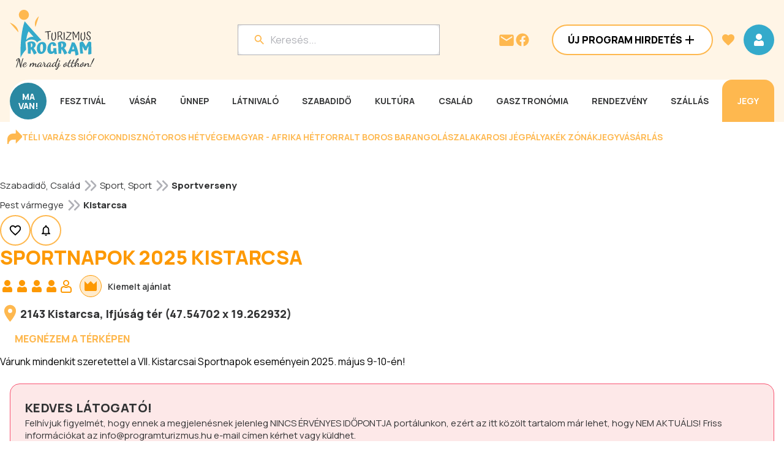

--- FILE ---
content_type: text/css; charset=UTF-8
request_url: https://www.programturizmus.hu/_next/static/css/8539db7ed7011e02.css
body_size: 13431
content:
.AdminAdBoxDataSheetForm_editAdBoxForm__iafWv{background-color:var(--color-grey-95);width:auto;padding:16px 12px 410px}.AdminAdBoxDataSheetForm_editAdBoxForm__iafWv .AdminAdBoxDataSheetForm_formContentWrapper__1MU3y{max-width:1200px;margin:auto;display:flex;flex-direction:column;padding:0 40px 24px;gap:12px}.AdminAdBoxDataSheetForm_editAdBoxForm__iafWv .AdminAdBoxDataSheetForm_sectionTitle__zrzn2{background-color:var(--color-grey-80);padding:12px 15px;border-radius:8px;margin-bottom:12px}.Text_h1__ctya1{font-size:32px;line-height:38px}.Text_h1__ctya1,.Text_h2__zRVgz{font-style:normal;font-weight:800;text-transform:uppercase}.Text_h2__zRVgz{font-size:24px;line-height:34px;letter-spacing:.48px}.Text_h3__CrIAX{font-size:20px;line-height:30px;letter-spacing:.4px}.Text_h3__CrIAX,.Text_h4__mDpeC{font-style:normal;font-weight:800;text-transform:uppercase}.Text_h4__mDpeC{font-size:16px;line-height:24px}@media(max-width:600px){.Text_h1__ctya1{font-size:24px;line-height:34px}.Text_h2__zRVgz{font-size:20px;line-height:30px}.Text_h3__CrIAX,.Text_h4__mDpeC{font-size:16px;line-height:24px}}.Text_highlight__t4VRP{font-size:18px;font-style:normal;font-weight:800;line-height:24px}.Text_body-16-bold__OeJb4{font-weight:800}.Text_body-16-bold__OeJb4,.Text_body-16__afh4t{font-size:16px;font-style:normal;line-height:22px}.Text_body-16__afh4t{font-weight:400}.Text_body-15-bold__b31ta{font-weight:800}.Text_body-15-bold__b31ta,.Text_body-15__Uokci{font-size:15px;font-style:normal;line-height:20px}.Text_body-15__Uokci{font-weight:400}.Text_button__9lwGy{font-size:16px;font-style:normal;font-weight:800;line-height:20px;text-transform:uppercase}.Text_menu-button__wnByK{font-size:14px}.Text_menu-button__wnByK,.Text_small-button__NLsBs{font-style:normal;font-weight:700;line-height:normal;text-transform:uppercase}.Text_small-button__NLsBs{font-size:12px}.Text_input-title__52HQW{font-weight:600}.Text_input-title__52HQW,.Text_label__HZomd{font-size:14px;font-style:normal;line-height:normal}.Text_label__HZomd{font-weight:500;text-transform:uppercase}.Text_link__aCX_I{font-size:14px;font-style:normal;font-weight:700;line-height:normal}.Text_info__XQO2W{font-weight:700}.Text_info__XQO2W,.Text_tooltip__jPfH7{font-size:13px;font-style:normal;line-height:18px}.Text_tooltip__jPfH7{font-weight:400}.Text_card-title__7t2SZ{font-size:16px;font-style:normal;font-weight:600;line-height:22px;text-transform:uppercase}.EmailPreviewModal_emailContent__uHl_a{width:100%;min-height:200px;border:none;background:#fff;border-radius:8px;box-shadow:0 2px 4px rgba(0,0,0,.1);max-height:70vh;overflow-y:auto}.EmailPreviewModal_emailContent__uHl_a img{max-width:100%;height:auto}.EmailPreviewModal_emailContent__uHl_a table{max-width:100%;border-collapse:collapse}.EmailPreviewModal_emailContent__uHl_a div,.EmailPreviewModal_emailContent__uHl_a p,.EmailPreviewModal_emailContent__uHl_a span,.EmailPreviewModal_emailContent__uHl_a td{font-family:inherit;line-height:1.5}.Button_button__JPIMl{display:inline-flex;height:50px;padding:12px 24px;justify-content:center;align-items:center;gap:8px;flex-shrink:0;border-radius:100px;transition:background-color .3s,color .3s,border-color .3s}.Button_button__JPIMl.Button_primary___0m_6{background-color:var(--color-primary)}.Button_button__JPIMl.Button_primary___0m_6:hover{background-color:var(--color-primary-40)}.Button_button__JPIMl.Button_secondary___mByW{background-color:var(--color-white);border:2px solid var(--color-secondary)}.Button_button__JPIMl.Button_secondary___mByW:hover{background-color:var(--color-secondary-80)}.Button_button__JPIMl.Button_tertiary___0uUi{background-color:transparent}.Button_button__JPIMl.Button_primary-admin__NNRYN{background-color:var(--color-grey-50)}.Button_button__JPIMl.Button_primary-admin__NNRYN:hover{background-color:var(--color-grey-70)}.Button_button__JPIMl.Button_secondary-admin__Lrh_s{background-color:var(--color-grey-80);border:none}.Button_button__JPIMl.Button_secondary-admin__Lrh_s:hover{background-color:var(--color-grey-70)}.Button_button__JPIMl.Button_tertiary-admin__gDGvn{background-color:transparent;color:var(--color-grey-50)}.Button_button__JPIMl.Button_tertiary-admin__gDGvn:hover{color:var(--color-grey-20)}.Button_button__JPIMl.Button_iconOnly__pVXwm{width:50px;height:50px;padding:12px;justify-content:center;align-items:center}.Button_button__JPIMl.Button_iconOnly__pVXwm.Button_noPadding__rrie7{padding:0;width:auto;height:auto}.Clickable_clickable__QBCQw{clear:both;cursor:pointer}.AdminInfoRequestsFilter_inputsContainer__PW_l0{display:flex;flex-direction:column;gap:16px}.AdminInfoRequestsFilter_inputsContainer__PW_l0 .AdminInfoRequestsFilter_inputCol__IaHTB{display:flex;flex-direction:column;gap:16px;max-width:275px}.AdminInfoRequestsFilter_inputsContainer__PW_l0 .AdminInfoRequestsFilter_inputColRight__ptXZA{display:flex;flex-direction:column;gap:16px}.AdminInfoRequestsFilter_inputsContainer__PW_l0 .AdminInfoRequestsFilter_inputRow__DBpf6{display:flex;gap:24px}.AdminInfoRequestsFilter_inputsContainer__PW_l0 .AdminInfoRequestsFilter_inputRow__DBpf6>div{flex:1}.AdminInfoRequestsFilter_inputsContainer__PW_l0 .AdminInfoRequestsFilter_buttonContainer__Q4B53{align-self:flex-start}.AdminInfoRequestsFilter_inputsContainer__PW_l0 .AdminInfoRequestsFilter_checkboxField__x_efx{min-width:1000px;overflow-x:visible}.AdminInfoRequestsFilter_rowDateInput__dbF4s{display:flex;align-items:center;flex-direction:row}.AdminInfoRequestsFilter_searchContainer__mpTs4{margin-top:40px}.AdminSubscribedFilter_inputsContainer__jCmVw{display:flex;flex-direction:column;gap:16px}.AdminSubscribedFilter_inputsContainer__jCmVw .AdminSubscribedFilter_inputCol__kVvWs{display:flex;flex-direction:column;gap:16px;max-width:275px}.AdminSubscribedFilter_inputsContainer__jCmVw .AdminSubscribedFilter_inputRow__KLd63{display:flex;gap:24px}.AdminSubscribedFilter_inputsContainer__jCmVw .AdminSubscribedFilter_inputRow__KLd63>div{flex:1}.AdminSubscribedFilter_inputsContainer__jCmVw .AdminSubscribedFilter_buttonContainer__91MpJ{align-self:flex-start}.AdminSubscribedFilter_inputsContainer__jCmVw .AdminSubscribedFilter_checkboxField__yLspn{min-width:1000px;overflow-x:visible}.CustomPopup_customPopupContainer__Vxxf0{background-color:var(--color-secondary-95);border-radius:12px}.CustomPopup_customPopupContainer__Vxxf0 .CustomPopup_closeButton__g2tUY{position:absolute;top:12px;right:12px;z-index:10}.CustomPopup_customPopupContainer__Vxxf0 .CustomPopup_customPopup__hY6Sm{padding-top:24px;position:relative;max-width:400px;max-height:360px;overflow-y:auto;scroll-behavior:smooth;scrollbar-gutter:stable}.CustomPopup_customPopupContainer__Vxxf0 .CustomPopup_customPopup__hY6Sm::-webkit-scrollbar{width:12px}.CustomPopup_customPopupContainer__Vxxf0 .CustomPopup_customPopup__hY6Sm::-webkit-scrollbar-track{background:transparent;margin-top:16px;margin-bottom:16px}.CustomPopup_customPopupContainer__Vxxf0 .CustomPopup_customPopup__hY6Sm::-webkit-scrollbar-thumb{background-color:var(--color-secondary);border-radius:2px}.FormField_formField__pFxNa{display:flex;flex-direction:column;width:100%}.FormField_formField__pFxNa .FormField_error__zk_Tv{color:var(--marker-error);margin-top:4px}.FormField_formField__pFxNa .FormField_checkboxWrapper__AnLC2{display:flex;align-items:center}.FormField_formField__pFxNa .FormField_checkboxWrapper__AnLC2 label{margin-left:12px}.FormField_formField__pFxNa .FormField_inputError__O4IbS{outline-color:var(--marker-error)!important}.AddInput_inlineInputs__8HKHI{display:flex;align-items:center;gap:10px}.AddInput_inlineInput__HhF2u{flex:1}.AddInput_inputDiv__tDusz{display:flex;flex-direction:column;gap:10px;width:100%}.AddInput_valueItem__DUS8Z{display:flex;align-items:center}.AdminAdBoxesFilter_inputsContainer__JM761{display:flex;flex-direction:column;gap:16px}.AdminAdBoxesFilter_inputsContainer__JM761 .AdminAdBoxesFilter_inputCol__v3Owb{display:flex;flex-direction:column;gap:16px;max-width:275px}.AdminAdBoxesFilter_inputsContainer__JM761 .AdminAdBoxesFilter_inputColRight__piZOS{display:flex;flex-direction:column;gap:16px}.AdminAdBoxesFilter_inputsContainer__JM761 .AdminAdBoxesFilter_inputRow__5I68m{display:flex;gap:24px}.AdminAdBoxesFilter_inputsContainer__JM761 .AdminAdBoxesFilter_inputRow__5I68m>div{flex:1}.AdminAdBoxesFilter_inputsContainer__JM761 .AdminAdBoxesFilter_buttonContainer__RDnaw{align-self:flex-start}.AdminAdBoxesFilter_inputsContainer__JM761 .AdminAdBoxesFilter_checkboxField__npf9R{min-width:1000px;overflow-x:visible}.AdminAdBoxesFilter_rowDateInput__A21MI{display:flex;align-items:center;flex-direction:row;justify-content:space-between;max-width:fit-content}.AdminAdBoxesFilter_searchContainer__gNnqL{margin-top:40px}.AdminOtherIncomeConfirmModal_modalBackdrop__LsAhq{position:fixed;top:0;left:0;width:100%;height:100%;background:rgba(0,0,0,.5);display:flex;align-items:center;justify-content:center;z-index:1000}.AdminOtherIncomeConfirmModal_modalContent__Or2pm{background:var(--color-white);padding:24px;border-radius:16px;max-width:526px;width:100%;text-align:center}.AdminOtherIncomeConfirmModal_buttonContainer__Ye9bC{display:flex;justify-content:center;gap:16px;margin-top:16px}.AdminOtherIncomeEditForm_editOtherIncomeForm__YltFR{padding:20px;border-radius:8px}.AdminOtherIncomeEditForm_formContentWrapper__capFW{display:flex;flex-direction:column;gap:16px}.AdminOtherIncomeEditForm_fieldWrapper__upILx{display:flex;align-items:center;gap:16px;width:100%;justify-content:space-between}.AdminOtherIncomeEditForm_label__FcuP_{min-width:150px;white-space:nowrap}.AdminOtherIncomeEditForm_inputField__vJkLE{flex:0 0 150px;max-width:150px}.AdminOtherIncomeEditForm_currencyText__UAZm5{padding-left:10px}.AdminOtherIncomeEditForm_buttonWrapper__jWne_{display:flex;justify-content:center;gap:10px;margin-top:20px}.AdminOtherIncomeReportModal_modalContent__8Cu84{position:fixed;background:var(--color-white);border-radius:16px;box-shadow:0 10px 25px rgba(0,0,0,.15);padding:24px;max-width:500px;width:100%;z-index:1001}.AdminOtherIncomeReportModal_modalBackdrop__jai5G{position:fixed;top:0;left:0;width:100%;height:100%;background:rgba(0,0,0,.5);z-index:1000;display:flex;align-items:center;justify-content:center}.AdminOtherIncomeReportModal_modalHeader__r3gFX{margin-bottom:16px}.AdminOtherIncomeReportModal_modalSection__SHtAE{display:flex;flex-direction:column;gap:16px}.AdminOtherIncomeReportModal_dates__COoWX{display:flex;align-items:center;margin-top:16px}.AdminOtherIncomeReportModal_dateField__m7DE3{display:flex;flex-direction:column}.AdminOtherIncomeReportModal_separator__dYXiu{width:24px;height:0;border-top:2px solid var(--color-grey-20);margin:0 16px}.AdminOtherIncomeReportModal_buttonWrapper__2QZeL{display:flex;justify-content:center;gap:16px;margin-top:24px}.EditorSelect_editorSelect__3qYvz .select__control{background-color:var(--color-white);border:1px solid var(--color-grey-70);border-radius:6px;min-height:32px;height:32px;box-shadow:none}.EditorSelect_editorSelect__3qYvz .select__control:hover{border-color:var(--color-primary-80)}.EditorSelect_editorSelect__3qYvz .select__menu{background-color:var(--color-white);border:1px solid var(--color-grey-70);border-radius:6px;box-shadow:0 2px 4px rgba(0,0,0,.1);z-index:1000}.EditorSelect_editorSelect__3qYvz .select__option{background-color:var(--color-white);color:var(--color-grey-20);cursor:pointer;padding:6px 8px;font-size:14px}.EditorSelect_editorSelect__3qYvz .select__option--is-focused,.EditorSelect_editorSelect__3qYvz .select__option:hover{background-color:var(--color-grey-95)}.MenuBar_controlGroup___vj5C{display:flex;top:69px;z-index:1;padding:8px;border-radius:12px;position:sticky;background-color:var(--color-grey-70)}.MenuBar_controlGroup___vj5C .MenuBar_controlButtons__8rw93{display:flex;gap:8px;flex-wrap:wrap}.MenuBar_controlGroup___vj5C .MenuBar_controlButtons__8rw93 button.MenuBar_isActive__SUy5d{font-weight:700}.MenuBar_controlGroup___vj5C .MenuBar_controlButtons__8rw93 .MenuBar_selectGroup__rL54O{display:flex;gap:8px;align-items:center;margin:0 8px}.RichText_container__3wJiF{display:flex;flex-direction:column}.RichText_container__3wJiF.RichText_inputError__spDSD .RichText_input__DyulU{outline:1px solid var(--marker-error)}.RichText_container__3wJiF.RichText_inputError__spDSD .RichText_input__DyulU:hover{outline:2px solid var(--marker-error)}.RichText_labelWrapper__es9yG{display:inline-flex;align-items:center}.RichText_input__DyulU{position:relative;display:flex;align-items:center;padding:12px;gap:8px;outline:1px solid var(--color-grey-70);border-radius:12px;background-color:var(--color-white)}.RichText_input__DyulU:hover{outline:2px solid var(--color-primary-80)}.RichText_input__DyulU.RichText_disabled__0QCKB{background-color:var(--color-grey-95)}.RichText_input__DyulU .RichText_editorContent__XOpzy{width:100%;font-size:inherit;line-height:inherit;background-color:var(--color-white);padding:12px;border-radius:12px;resize:none;min-height:200px}.RichText_input__DyulU .RichText_editorContent__XOpzy *{border:none;outline:none}.RichText_input__DyulU .RichText_editorContent__XOpzy :first-child{margin-top:0}.RichText_input__DyulU .RichText_editorContent__XOpzy ol,.RichText_input__DyulU .RichText_editorContent__XOpzy ul{padding:0 1rem;margin:1.25rem 1rem 1.25rem .4rem}.RichText_input__DyulU .RichText_editorContent__XOpzy ol li p,.RichText_input__DyulU .RichText_editorContent__XOpzy ul li p{margin-top:.25em;margin-bottom:.25em}.RichText_input__DyulU .RichText_editorContent__XOpzy ol{list-style:auto}.RichText_input__DyulU .RichText_editorContent__XOpzy ul{list-style:disc}.RichText_input__DyulU .RichText_editorContent__XOpzy h1,.RichText_input__DyulU .RichText_editorContent__XOpzy h2,.RichText_input__DyulU .RichText_editorContent__XOpzy h3,.RichText_input__DyulU .RichText_editorContent__XOpzy h4,.RichText_input__DyulU .RichText_editorContent__XOpzy h5,.RichText_input__DyulU .RichText_editorContent__XOpzy h6{line-height:1.1;margin-top:2.5rem;text-wrap:pretty}.RichText_input__DyulU .RichText_editorContent__XOpzy h1,.RichText_input__DyulU .RichText_editorContent__XOpzy h2{margin-top:3.5rem;margin-bottom:1.5rem}.RichText_input__DyulU .RichText_editorContent__XOpzy h1{font-size:1.4rem}.RichText_input__DyulU .RichText_editorContent__XOpzy h2{font-size:1.2rem}.RichText_input__DyulU .RichText_editorContent__XOpzy h3{font-size:1.1rem}.RichText_input__DyulU .RichText_editorContent__XOpzy h4,.RichText_input__DyulU .RichText_editorContent__XOpzy h5,.RichText_input__DyulU .RichText_editorContent__XOpzy h6{font-size:1rem}.RichText_input__DyulU .RichText_editorContent__XOpzy code{background-color:var(--purple-light);border-radius:.4rem;color:var(--black);font-size:.85rem;padding:.25em .3em}.RichText_input__DyulU .RichText_editorContent__XOpzy pre{background:var(--black);border-radius:.5rem;color:var(--white);font-family:JetBrainsMono,monospace;margin:1.5rem 0;padding:.75rem 1rem}.RichText_input__DyulU .RichText_editorContent__XOpzy pre code{background:none;color:inherit;font-size:.8rem;padding:0}.RichText_input__DyulU .RichText_editorContent__XOpzy blockquote{border-left:3px solid var(--gray-3);margin:1.5rem 0;padding-left:1rem}.RichText_input__DyulU .RichText_editorContent__XOpzy hr{border:none;border-top:1px solid var(--color-grey-80);margin:1rem 0}.RichText_input__DyulU .RichText_editorContent__XOpzy a{color:var(--color-primary-30);text-decoration:underline}.RichText_input__DyulU .RichText_editorContent__XOpzy::placeholder{color:var(--color-grey-70)}.RichText_error__2UhbG{color:var(--marker-error);margin-top:8px}.FileInput_container__bv9TD{display:flex;flex-direction:column;gap:10px;width:80%}.FileInput_dropzone__NbQC8{display:flex;flex-direction:column;align-items:flex-start;padding:10px;cursor:pointer;border-radius:4px}.FileInput_fileInput__anw5M{display:none}.FileInput_uploadSection__DnXvz{display:flex;align-items:center;gap:10px}.FileInput_uploadButton__ARjYz{display:flex;justify-content:center;align-items:center}.FileInput_items__brHFk{display:flex;flex-direction:column;gap:10px;margin-top:10px}.FileInput_fileDisplayContainer__Ogg_Q{display:flex;align-items:flex-start;gap:20px;width:100%;flex-wrap:nowrap}.FileInput_imageWrapper__kBGjT{position:relative;flex-shrink:0}.FileInput_uploadedImage__iVzxL{border-radius:8px;object-fit:cover;width:200px;height:130px}.FileInput_fileDetails__LKHxv{flex-grow:1;display:flex;flex-direction:column;justify-content:flex-start;gap:8px;min-width:0}.FileInput_fileInfo__emGb5{display:flex;align-items:flex-start;max-width:100%;flex-wrap:nowrap}.FileInput_fileInfo__emGb5 Text{word-break:break-all;overflow-wrap:break-word;white-space:normal;display:block;max-width:100%}.FileInput_fileName__y2CDp{display:block;max-width:100%;word-break:break-word;overflow-wrap:anywhere;white-space:normal}.FileInput_sourceInputContainer__Px5bz{display:flex;flex-direction:column;width:100%}.FileInput_errorText__WgUHx{color:var(--marker-error);margin-top:5px}.Pagination_pageButton__YFzyR,.Pagination_pagination__3WGDC{display:flex;align-items:center;justify-content:center}.Pagination_pageButton__YFzyR{width:30px;height:30px;border-radius:50%;padding:0;border:none;cursor:pointer;background:none;line-height:40px}.Pagination_pageButton__YFzyR.Pagination_active__LJU7Q{background-color:var(--color-primary);transition:background-color .3s;color:var(--color-white)}.Pagination_ellipsis__ux3Tm{margin:0 5px;color:var(--color-grey-50)}.FlatList_container__aRYDC{display:flex;flex-direction:column;align-items:stretch}@media(max-width:600px){.FlatList_container__aRYDC{max-width:600px;width:100%}}.ModalSearchFilter_searchWrapper__N6di2{display:flex;align-items:center;gap:10px;margin-bottom:24px}.ModalSearchFilter_buttonWrapper__iitlY{display:flex;justify-content:center;margin-top:24px}.ModalSearchFilter_inputDiv__nRLan{display:flex;flex-direction:column;gap:10px;width:100%}.AdminSubHeader_subHeaderContainer__w_CH5{width:100%;background-color:var(--color-grey-80);border-radius:8px;padding:12px 16px}.AdminNewsletterDataSheetForm_dataSheetContainer__3LdXg{display:flex;flex-direction:column;gap:24px;padding-top:40px;padding-bottom:410px;width:auto;background-color:var(--color-grey-95)}.AdminNewsletterDataSheetForm_dataContainer__7_r5v{display:flex;flex-direction:column;gap:12px;max-width:1200px;width:100%;margin:auto}.AdminNewsletterDataSheetForm_rowItemContainer__zFEGl{display:flex;flex-direction:row;gap:16px}.AdminNewsletterDataSheetForm_rowItemContainer__zFEGl p:first-child{min-width:212px}.AdminPagesDataSheetForm_dataSheetContainer__h7tNK{display:flex;flex-direction:column;gap:24px;margin-top:40px}.AdminPagesDataSheetForm_dataContainer__lwOzU{display:flex;flex-direction:column;gap:12px}.AdminPagesDataSheetForm_rowItemContainer__1BT4J{display:flex;flex-direction:row;gap:16px}.AdminPagesDataSheetForm_rowItemContainer__1BT4J p:first-child{min-width:212px}.LabelContentRow_labelContentRow__eEFb1{display:flex;align-items:flex-start;justify-content:space-between;margin-bottom:16px}@media(max-width:600px){.LabelContentRow_labelContentRow__eEFb1{flex-direction:column;align-items:stretch}}.LabelContentRow_labelContainer__9cYJd{width:212px;display:flex;justify-content:flex-start;align-items:flex-start;margin-right:16px}.LabelContentRow_contentContainer__SAQkV{flex:2;display:flex;align-items:flex-start;justify-content:flex-start}.LabelContentRow_requiredMarker__YLCBG{color:var(--marker-error);margin-left:4px}.AdminEditSettingsForm_editSettingsForm__Pae0P{width:100%;margin-bottom:24px;padding:16px 12px}.AdminEditSettingsForm_editSettingsForm__Pae0P .AdminEditSettingsForm_formContentWrapper__6HLqm{border-radius:8px}.AdminEditSettingsForm_editSettingsForm__Pae0P .AdminEditSettingsForm_formContentWrapper__6HLqm .AdminEditSettingsForm_sectionTitle__9TrnK{background-color:var(--color-grey-80);padding:12px 15px;border-radius:8px;margin-bottom:16px}.AdminEditSettingsForm_editSettingsForm__Pae0P .AdminEditSettingsForm_buttonWrapper__ntSIi{display:flex;justify-content:center;align-items:center;gap:16px;margin-top:24px}.AdminGeographicalPlacesEditForm_editGeographicalPlaceForm__9ojSD{background-color:var(--color-grey-95);padding:16px 12px;width:auto}.AdminGeographicalPlacesEditForm_editGeographicalPlaceForm__9ojSD .AdminGeographicalPlacesEditForm_headerWrapper__NIFgc{margin-bottom:24px;display:flex;justify-content:center;align-items:center}.AdminGeographicalPlacesEditForm_editGeographicalPlaceForm__9ojSD .AdminGeographicalPlacesEditForm_formContentWrapper__7LpkN{max-width:1200px;margin:auto;padding:24px;border-radius:8px}.AdminGeographicalPlacesEditForm_editGeographicalPlaceForm__9ojSD .AdminGeographicalPlacesEditForm_postalCodeContainer__UD8dZ,.AdminGeographicalPlacesEditForm_editGeographicalPlaceForm__9ojSD .AdminGeographicalPlacesEditForm_selectContainer__MVdid{width:25%}.AdminGeographicalPlacesEditForm_editGeographicalPlaceForm__9ojSD .AdminGeographicalPlacesEditForm_buttonWrapper__S8TeG{display:flex;justify-content:center;gap:16px;margin-top:24px}.AdminGeographicalPlacesEditForm_editGeographicalPlaceForm__9ojSD .AdminGeographicalPlacesEditForm_gpsCoordinateWrapper__Izjhi{display:flex;align-items:center;width:80%}.AdminGeographicalPlacesEditForm_editGeographicalPlaceForm__9ojSD .AdminGeographicalPlacesEditForm_gpsCoordinateWrapper__Izjhi .AdminGeographicalPlacesEditForm_adminLink__i1Ijm{margin-left:8px;width:100%}.AdminGeographicalPlacesEditForm_editGeographicalPlaceForm__9ojSD .AdminGeographicalPlacesEditForm_gpsCoordinateWrapper__Izjhi .AdminGeographicalPlacesEditForm_coordinateSeparator__BEy6u{margin:0 8px}.AdminNewsletterEditForm_editAdBoxForm__TFeIb{background-color:var(--color-grey-95);width:auto;padding:16px 12px 410px}.AdminNewsletterEditForm_editAdBoxForm__TFeIb .AdminNewsletterEditForm_headerWrapper__QBe80{margin-bottom:24px;display:flex;justify-content:center;align-items:center}.AdminNewsletterEditForm_editAdBoxForm__TFeIb .AdminNewsletterEditForm_formContentWrapper__BbV_q{max-width:1200px;margin:auto;display:flex;flex-direction:column;padding:60px}.AdminNewsletterEditForm_editAdBoxForm__TFeIb .AdminNewsletterEditForm_buttonWrapper__L38as{display:flex;justify-content:center;gap:16px}.AdminNewsletterEditForm_editAdBoxForm__TFeIb .AdminNewsletterEditForm_buttonWrapper__L38as button{min-width:200px}.AdminNewsletterEditForm_editAdBoxForm__TFeIb .AdminNewsletterEditForm_sectionTitle__lCD49{background-color:var(--color-grey-80);padding:12px 15px;border-radius:8px;margin-bottom:12px}.AdminNewsletterEditForm_editAdBoxForm__TFeIb .AdminNewsletterEditForm_locationDiv__h_cAb{width:100%;max-width:336px}.AdminMenusEditForm_editCategoryForm__sJ383{background-color:var(--color-grey-95);padding:16px 12px 0;width:auto}.AdminMenusEditForm_editCategoryForm__sJ383 .AdminMenusEditForm_headerWrapper__0fwFJ{margin-bottom:24px;display:flex;justify-content:center;align-items:center}.AdminMenusEditForm_editCategoryForm__sJ383 .AdminMenusEditForm_formContentWrapper__qY6XH{max-width:1200px;margin:auto}.AdminMenusEditForm_editCategoryForm__sJ383 .AdminMenusEditForm_buttonWrapper__TsDfU{display:flex;justify-content:center;gap:16px;margin-top:24px}.AdminPageEditForm_container__ERy04{background-color:var(--color-grey-95);padding:16px 12px;width:auto}.AdminPageEditForm_headerWrapper__UHWRa{margin-bottom:60px;margin-top:40px;display:flex;justify-content:center;align-items:center}.AdminPageEditForm_formContainer__yEDge{max-width:1200px;margin:auto}.AdminPageEditForm_formInputItemContainer__i8rNg{display:flex;flex-direction:row;gap:16px;justify-content:start}.AdminPageEditForm_formInputItemContainer__i8rNg p{min-width:518px}.AdminPageEditForm_formInputContainer__7pTyG{display:flex;flex-direction:column;gap:16px}.AdminPageEditForm_buttonContainer__4E7xb{display:flex;align-items:center;justify-content:center;gap:20px;flex-direction:row}.AdminPageEditForm_buttonContainer__4E7xb button{min-width:200px}.AdminAdBoxEditForm_buttonWrapper__J6_Y2{display:flex;justify-content:center;gap:16px}.AdminAdBoxEditForm_buttonWrapper__J6_Y2 button{min-width:200px}.AdminAdBoxEditForm_editAdBoxForm__oezM0{background-color:var(--color-grey-95);width:auto;padding:16px 12px 410px}.AdminAdBoxEditForm_editAdBoxForm__oezM0 .AdminAdBoxEditForm_headerWrapper__OPWYW{margin-bottom:24px;display:flex;justify-content:center;align-items:center}.AdminAdBoxEditForm_editAdBoxForm__oezM0 .AdminAdBoxEditForm_formContentWrapper__JeHfW{max-width:1200px;margin:auto;display:flex;flex-direction:column;padding:60px}.AdminAdBoxEditForm_editAdBoxForm__oezM0 .AdminAdBoxEditForm_buttonWrapper__J6_Y2{display:flex;justify-content:center;gap:16px}.AdminAdBoxEditForm_editAdBoxForm__oezM0 .AdminAdBoxEditForm_buttonWrapper__J6_Y2 button{min-width:200px}.AdminAdBoxEditForm_editAdBoxForm__oezM0 .AdminAdBoxEditForm_sectionTitle__b2hon{background-color:var(--color-grey-80);padding:12px 15px;border-radius:8px;margin-bottom:12px}.AdminAdBoxEditForm_editAdBoxForm__oezM0 .AdminAdBoxEditForm_locationDiv__6lB66{width:100%;max-width:336px}.Checkbox_container__g1jTR{display:flex;flex-direction:column;gap:4px}.Checkbox_checkboxWrapper__sKMF_{display:flex;align-items:center;cursor:pointer;width:100%}.Checkbox_checkboxInput___TbCP{display:none}.Checkbox_checkbox__m0qNp{width:32px;height:32px;border:2px solid var(--color-secondary);border-radius:8px;display:flex;align-items:center;justify-content:center;flex-shrink:0;background-color:var(--color-white)}.Checkbox_checked__zthpA{background-color:var(--color-white);color:var(--color-secondary)}.Checkbox_label__ooDOQ{cursor:pointer;margin-left:12px;flex:1}.Checkbox_label__ooDOQ p{display:inline}.Checkbox_error__3vveg{color:var(--marker-error)}.Checkbox_primaryAdmin__ue6em .Checkbox_checkbox__m0qNp{border-color:var(--color-grey-50)}.Checkbox_primaryAdmin__ue6em .Checkbox_checked__zthpA{color:var(--color-grey-50)}.AdminEmailTemplateEditForm_editEmailTemplateForm__i7Wpc{background-color:var(--color-grey-95);width:auto;padding:16px 12px 410px}.AdminEmailTemplateEditForm_editEmailTemplateForm__i7Wpc .AdminEmailTemplateEditForm_headerWrapper___aQDd{margin-bottom:24px;display:flex;justify-content:center;align-items:center}.AdminEmailTemplateEditForm_editEmailTemplateForm__i7Wpc .AdminEmailTemplateEditForm_formContentWrapper__sTM8Z{max-width:1200px;margin:auto;display:flex;flex-direction:column;padding:60px}.AdminEmailTemplateEditForm_editEmailTemplateForm__i7Wpc .AdminEmailTemplateEditForm_buttonWrapper__oGzBJ{display:flex;justify-content:center;gap:16px}.AdminEmailTemplateEditForm_editEmailTemplateForm__i7Wpc .AdminEmailTemplateEditForm_buttonWrapper__oGzBJ button{min-width:200px}.AdminUsersFilter_inputsContainer___cuGf{display:flex;flex-direction:column;gap:16px}.AdminUsersFilter_inputsContainer___cuGf .AdminUsersFilter_inputCol__d0T0z{display:flex;flex-direction:column;gap:16px;max-width:275px}.AdminUsersFilter_inputsContainer___cuGf .AdminUsersFilter_inputRow__ZcBMc{display:flex;gap:24px}.AdminUsersFilter_inputsContainer___cuGf .AdminUsersFilter_inputRow__ZcBMc>div{flex:1}.AdminUsersFilter_inputsContainer___cuGf .AdminUsersFilter_buttonContainer__YK0Yq{align-self:flex-start}.AdminUsersFilter_inputsContainer___cuGf .AdminUsersFilter_checkboxField__AC7D_{min-width:1000px;overflow-x:visible}.AdminNewsletterSendForm_editAdBoxForm__u5lvf{background-color:var(--color-grey-95);width:auto;padding:16px 12px 410px}.AdminNewsletterSendForm_editAdBoxForm__u5lvf .AdminNewsletterSendForm_headerWrapper__NrZLk{margin-bottom:24px;display:flex;justify-content:center;align-items:center}.AdminNewsletterSendForm_editAdBoxForm__u5lvf .AdminNewsletterSendForm_formContentWrapper__3_k7h{max-width:1200px;margin:auto;display:flex;flex-direction:column;gap:24px;padding:60px}.AdminNewsletterSendForm_editAdBoxForm__u5lvf .AdminNewsletterSendForm_buttonWrapper__giLe1{display:flex;justify-content:center;gap:16px}.AdminNewsletterSendForm_editAdBoxForm__u5lvf .AdminNewsletterSendForm_buttonWrapper__giLe1 button{min-width:200px}.AdminNewsletterSendForm_editAdBoxForm__u5lvf .AdminNewsletterSendForm_sectionTitle__MFJFk{background-color:var(--color-grey-80);padding:12px 15px;border-radius:8px;margin-bottom:12px}.AdminNewsletterSendForm_editAdBoxForm__u5lvf .AdminNewsletterSendForm_locationDiv__olAIm{width:100%;max-width:336px}.AdminNewsletterSendForm_editAdBoxForm__u5lvf .AdminNewsletterSendForm_checkboxInline__8MpFf{margin-left:44px;display:flex;flex-direction:column;gap:8px}.AdminNewsletterSendForm_editAdBoxForm__u5lvf .AdminNewsletterSendForm_formElements__i_Q4x{display:flex;flex-direction:column;gap:8px}.AdminAdBoxItemsFilter_inputsContainer__zPIo2{display:flex;flex-direction:column;gap:16px}.AdminAdBoxItemsFilter_inputsContainer__zPIo2 .AdminAdBoxItemsFilter_inputCol__ckiPw{display:flex;flex-direction:column;gap:16px;max-width:336px}.AdminAdBoxItemsFilter_inputsContainer__zPIo2 .AdminAdBoxItemsFilter_inputColRight__xomkw{display:flex;flex-direction:column;gap:24px}.AdminAdBoxItemsFilter_inputsContainer__zPIo2 .AdminAdBoxItemsFilter_inputRow__5P_v6{display:flex;gap:24px}.AdminAdBoxItemsFilter_inputsContainer__zPIo2 .AdminAdBoxItemsFilter_inputRow__5P_v6>div{flex:1}.AdminAdBoxItemsFilter_inputsContainer__zPIo2 .AdminAdBoxItemsFilter_buttonContainer__SFCJo{align-self:flex-start}.AdminAdBoxItemsFilter_inputsContainer__zPIo2 .AdminAdBoxItemsFilter_checkboxField__Hu7il{min-width:1000px;overflow-x:visible}.AdminAdBoxItemsFilter_rowDateInput__hBMqP{display:flex;align-items:center;flex-direction:row;justify-content:space-between;max-width:fit-content}.AdminAdBoxItemsFilter_searchContainer__UhcIf{margin-top:40px}.AdminAdBoxItemsFilter_checkbox__gJYfa{min-width:461px}.AdminAdBoxItemsFilter_container__z8E_J{display:flex;flex-direction:column;gap:24px;margin-bottom:24px}.SocialRegisterForm_registerForm__pxQYg{width:auto;align-items:center;padding-top:40px;border-radius:10px}.SocialRegisterForm_registerForm__pxQYg .SocialRegisterForm_textWrapper__lprpM{display:flex;align-items:center;justify-content:center;margin-bottom:31px}.SocialRegisterForm_registerForm__pxQYg .SocialRegisterForm_textWrapper__lprpM .SocialRegisterForm_iconWrapper__sAfEw{margin-right:16px}.SocialRegisterForm_registerForm__pxQYg .SocialRegisterForm_centeredText__bWV3A{margin-bottom:32px;padding:0 50px;text-align:center}.SocialRegisterForm_registerForm__pxQYg .SocialRegisterForm_centeredText__bWV3A>*{display:block}.SocialRegisterForm_registerForm__pxQYg .SocialRegisterForm_dashedLine____eEO{border-top:2px dashed var(--color-secondary);margin:32px 0}.SocialRegisterForm_registerForm__pxQYg .SocialRegisterForm_formContentWrapper__sVf9c{max-width:400px;margin:auto}.SocialRegisterForm_registerForm__pxQYg .SocialRegisterForm_termsWrapper__ixXLG{display:flex;justify-content:center;align-items:center;max-width:400px;gap:12px}.SocialRegisterForm_registerForm__pxQYg .SocialRegisterForm_buttonWrapper__8CVfq{display:flex;justify-content:center;margin-top:20px;max-width:auto}.RegisterForm_registerForm__RvfLS{width:auto;align-items:center;padding-top:40px;border-radius:10px}.RegisterForm_registerForm__RvfLS .RegisterForm_textWrapper__tQqla{display:flex;align-items:center;justify-content:center;margin-bottom:31px}.RegisterForm_registerForm__RvfLS .RegisterForm_textWrapper__tQqla .RegisterForm_iconWrapper__8pN0s{margin-right:16px}.RegisterForm_registerForm__RvfLS .RegisterForm_labelWrapper__5kEGH{display:inline;align-items:center}.RegisterForm_registerForm__RvfLS .RegisterForm_labelWrapper__5kEGH p{display:inline}.RegisterForm_registerForm__RvfLS .RegisterForm_centeredText__5d4wF{margin-bottom:32px;padding:0 50px;text-align:center}.RegisterForm_registerForm__RvfLS .RegisterForm_centeredText__5d4wF>*{display:block}.RegisterForm_registerForm__RvfLS .RegisterForm_dashedLine__18mht{border-top:2px dashed var(--color-secondary);margin:32px 0}.RegisterForm_registerForm__RvfLS .RegisterForm_formContentWrapper__stBtH{max-width:400px;margin:auto}.RegisterForm_registerForm__RvfLS .RegisterForm_termsWrapper__C6M7G{display:flex;max-width:400px;gap:12px}.RegisterForm_registerForm__RvfLS .RegisterForm_buttonWrapper__lk6rk{display:flex;justify-content:center;margin-top:20px;max-width:auto}.CheckboxList_checkboxList__dmDRN{max-height:300px;overflow-y:auto;padding-right:10px}.CheckboxList_checkboxItem__phnb3{margin-bottom:8px}.AdminAdBoxItemEditForm_editAdBoxForm__3PGXu{background-color:var(--color-grey-95);width:auto;padding:16px 12px 410px}.AdminAdBoxItemEditForm_editAdBoxForm__3PGXu .AdminAdBoxItemEditForm_headerWrapper__NkBEi{margin-bottom:24px;display:flex;justify-content:center;align-items:center}.AdminAdBoxItemEditForm_editAdBoxForm__3PGXu .AdminAdBoxItemEditForm_formContentWrapper__1idl4{max-width:1200px;margin:auto;display:flex;flex-direction:column;padding:60px}.AdminAdBoxItemEditForm_editAdBoxForm__3PGXu .AdminAdBoxItemEditForm_buttonWrapper__gVvGq{display:flex;justify-content:center;gap:16px}.AdminAdBoxItemEditForm_editAdBoxForm__3PGXu .AdminAdBoxItemEditForm_buttonWrapper__gVvGq button{min-width:200px}.AdminAdBoxItemEditForm_editAdBoxForm__3PGXu .AdminAdBoxItemEditForm_sectionTitle__F4FuM{background-color:var(--color-grey-80);padding:12px 15px;border-radius:8px;margin-bottom:24px}.AdminAdBoxItemEditForm_editAdBoxForm__3PGXu .AdminAdBoxItemEditForm_locationDiv__Z_MK5{width:100%;max-width:336px}.AdminAdBoxItemEditForm_editAdBoxForm__3PGXu .AdminAdBoxItemEditForm_dateContainer__8sKAB{display:flex;flex-direction:row;gap:8px;min-width:650px;align-items:center}.AdminAdBoxItemEditForm_editAdBoxForm__3PGXu .AdminAdBoxItemEditForm_inputWrapper__Hvwdy{display:flex;flex-direction:column;align-items:center;position:relative}.AdminAdBoxItemEditForm_editAdBoxForm__3PGXu .AdminAdBoxItemEditForm_lineWrapper__FNc8C{display:flex;align-items:center;justify-content:center;width:14px;min-height:50px}.AdminAdBoxItemEditForm_editAdBoxForm__3PGXu .AdminAdBoxItemEditForm_lineSecondary__j1A3f{min-width:14px;height:2px;border-radius:100%;background-color:var(--color-secondary)}.AdminAdBoxItemEditForm_editAdBoxForm__3PGXu .AdminAdBoxItemEditForm_radio__HxdH8{margin-top:8px;margin-bottom:24px}.AdminTop50EditForm_editForm__O3k6y{background-color:var(--color-grey-95);padding:16px;width:auto}.AdminTop50EditForm_editForm__O3k6y .AdminTop50EditForm_headerWrapper__K6JRh{margin-bottom:24px;text-align:center}.AdminTop50EditForm_editForm__O3k6y .AdminTop50EditForm_formContentWrapper__ShQxB{max-width:1200px;margin:auto;padding:24px;border-radius:8px}.AdminTop50EditForm_editForm__O3k6y .AdminTop50EditForm_iconContainer__tbRkt{display:flex;justify-content:center;align-items:center}.AdminTop50EditForm_editForm__O3k6y .AdminTop50EditForm_circularButton__Zg1tp{width:100px;height:100px;border-radius:50%;background-color:var(--color-white);display:flex;justify-content:center;align-items:center;cursor:pointer;border:2px solid var(--color-grey-80);transition:background-color .3s ease,border-color .3s ease}.AdminTop50EditForm_editForm__O3k6y .AdminTop50EditForm_circularButton__Zg1tp:hover{border-color:var(--admin-link)}.AdminTop50EditForm_editForm__O3k6y .AdminTop50EditForm_buttonWrapper__IJlj_{display:flex;justify-content:center;gap:16px;margin-top:24px}.AdminTop50EditForm_editForm__O3k6y .AdminTop50EditForm_sectionTitle__6gtei{background-color:var(--color-grey-80);padding:12px 15px;border-radius:8px;margin-bottom:12px;color:var(--color-grey-20)}.AdminEditGalleryItemModal_requiredMarker__iIVHb{display:inline}.AdminEditGalleryItemModal_checkboxOptions__Hj8aW div:first-child{display:flex;flex-direction:column;gap:16px}.AdminEditGalleryItemModal_checkboxOptions__Hj8aW div:first-child label{margin:16px 0}.AdminEditGalleryItemModal_options__GjQws{width:fit-content;max-width:122px}.AdminEditGalleryItemModal_options__GjQws div{height:100%;display:flex;justify-content:space-between}.AdminEditGalleryItemModal_videoUploadContainer__77LLz{margin-top:16px;display:flex;justify-content:space-between;gap:20px}.AdminEditGalleryItemModal_videoUploadContainer__77LLz .AdminEditGalleryItemModal_column__ycA7d{flex:1;display:flex;flex-direction:column;gap:16px}.AdminEditGalleryItemModal_uploadContainer__U_7tK div{width:100%!important}.AdminEditGalleryItemModal_uploadContainer__U_7tK div label{width:100%}.AdminEditGalleryItemModal_uploadContainer__U_7tK div>input{width:100%!important}.AdminEditGalleryItemModal_uploadContainer__U_7tK div:has(button){width:auto!important;display:flex;justify-content:start}.AdminEditGalleryItemModal_uploadContainer__U_7tK div:has(img){width:auto!important}.AdminEditGalleryItemModal_modalContent__dDvs0{display:flex;flex-direction:column;gap:32px;margin-top:32px}.AdminEditGalleryItemModal_modalContent__dDvs0 button{width:200px}.AdminEditGalleryItemModal_formFieldInputs__8M3NY{margin-top:16px;display:flex;flex-direction:column;gap:16px}.AdminEditGalleryItemModal_buttonContaier__Ey0BA{display:flex;justify-content:center;align-items:center;gap:24px;margin-top:32px}.AdminEditProgramDateModal_freeAppearanceContainer__e6abo,.AdminEditProgramDateModal_inputsContainer__88V6l,.AdminEditProgramDateModal_paidAppearanceContainer__mVUnN{display:flex;flex-direction:column;gap:16px}.AdminEditProgramDateModal_dateContainer__u1GQz{display:flex;flex-direction:row;gap:8px;align-items:center}.AdminEditProgramDateModal_line__wEanI{min-width:14px;height:2px;border-radius:100%;background-color:var(--color-secondary);margin-top:24px}.AdminEditProgramDateModal_container__uL1uz{display:flex;flex-direction:column;gap:24px}.AdminEditProgramDateModal_settlementContainer__vVFWj{display:flex;flex-direction:row;gap:16px;align-items:center;max-width:500px}.AdminEditProgramDateModal_locationContainer__yuxR3{display:flex;flex-direction:column;gap:16px}.AdminEditProgramDateModal_gpsContainer__Gx_WS{display:flex;flex-direction:row;gap:16px;align-items:end}.AdminEditProgramDateModal_locContainer__peJYS{display:flex;flex-direction:row;gap:8px;align-items:end}.AdminEditProgramDateModal_freeEmailContainer__jFjkE{display:flex;flex-direction:row;gap:16px;align-items:end}.AdminEditProgramDateModal_navLinkButton__phPt0{background-color:var(--color-white);color:var(--color-grey-20);border:1px solid var(--color-grey-50);border-radius:16px 16px 16px 0;padding:12px 24px;cursor:pointer;transition:background-color .3s ease,color .3s ease;text-decoration:none}.AdminEditProgramDateModal_navLinkButton__phPt0:hover:not(.AdminEditProgramDateModal_active__c0VN1){background-color:var(--color-grey-50);color:var(--color-white)}.AdminEditProgramDateModal_navLinkButton__phPt0:hover:not(.AdminEditProgramDateModal_active__c0VN1) .AdminEditProgramDateModal_navLinkText__bEYFD{color:var(--color-white)}.AdminEditProgramDateModal_active__c0VN1{background-color:var(--color-grey-50);color:var(--color-white);border:none}.AdminEditProgramDateModal_active__c0VN1:hover{background-color:var(--color-grey-70)}.AdminEditProgramDateModal_buttonContainer__nWUVz{display:flex;flex-direction:row;gap:16px;margin-bottom:32px}.AdminEditProgramDateModal_recurringContainer__0mFVC{display:flex;flex-direction:row;gap:16px;align-items:center;max-width:470px}.AdminProgramDatesPageActions_actions__VfY_s{display:flex;justify-content:center;gap:16px;margin:16px 0 0}.Label_href__Knh00{display:flex;align-items:center;justify-content:center;flex-direction:row;border-radius:8px;padding:12px;width:fit-content;border:1px solid var(--color-secondary);transition:all .3s ease}.Label_href__Knh00:hover{background-color:var(--color-secondary)}.Label_href__Knh00:hover p{color:var(--color-white)!important}.Label_button__lutIw{display:flex;align-items:center;justify-content:center;flex-direction:row;border-radius:8px;padding:12px;background-color:var(--color-secondary-80);gap:4px}.Label_button__lutIw.Label_secondary__BEZ9J{background-color:transparent;border:2px solid var(--color-secondary)}.Label_button__lutIw.Label_active__h77bW{background-color:var(--color-secondary)}.Label_button__lutIw.Label_active__h77bW p{color:var(--color-white)!important}.CalendarSearchDateInput_quickFilters__TUzu8{padding:24px 0;border-bottom:2px solid var(--color-secondary)}.ContentItemMenuButton_container__ZQO_e{min-width:241px;border-radius:16px 16px 0 16px;border:1px solid var(--color-grey-80);display:flex;align-items:center;gap:8px;padding:12px;height:50px}.ContentItemMenuButton_container__ZQO_e:hover{background-color:var(--color-primary)}.ContentItemMenuButton_container__ZQO_e:hover p{color:var(--color-white)!important}.ContentItemMenuButton_container__ZQO_e:hover path{fill:var(--color-white)!important}.ContentItemMenuButton_containerActive__ywEyS{border-radius:16px 16px 0 16px;display:flex;align-items:center;gap:8px;padding:12px;height:50px;background-color:var(--color-primary);border:1px solid var(--color-primary)}.ContentItemMenuButton_containerActive__ywEyS:hover svg,.ContentItemMenuButton_container__ZQO_e:hover svg{rotate:15deg;transition:rotate .2s ease-in-out}@media(max-width:600px){.ContentItemMenuButton_containerActive__ywEyS,.ContentItemMenuButton_container__ZQO_e{width:fit-content;min-width:0}}.ContentItemMenuButton_smallContainer__YoylC{width:fit-content;min-width:0}.Header_header__nIRVc{flex-direction:column;align-items:center;background-color:var(--color-secondary-95);gap:8px}@media(max-width:1296px){.Header_header__nIRVc{padding:0 16px}}.Header_contentWrapper__z2Ts8{padding-top:16px;max-width:var(--max-content-width);margin:auto;gap:8px}.Header_sticky___fHnK{position:fixed!important;z-index:96!important;top:0;left:0;width:100%;gap:8px;animation:Header_appear__pvB63 .2s ease-in-out}@media(max-width:1296px){.Header_sticky___fHnK{padding:0 16px}}.Header_sticky___fHnK:not(.Header_modal-open__mlgRh){z-index:98!important}.Header_sticky___fHnK .Header_subCategoryWrapper__EhiUr{position:relative}.Header_unstuck__hAL7V{z-index:100!important;animation:Header_disappear__T9RiU .2s ease-in-out}@keyframes Header_appear__pvB63{0%{top:-50px}to{top:0}}@keyframes Header_disappear__T9RiU{0%{transform:translateY(50px)}to{transform:translateY(0)}}.Header_topRow__ORIJB{display:flex;justify-content:space-between;width:100%;padding-bottom:16px}@media(max-width:1024px){.Header_topRow__ORIJB{padding:16px}}.Header_wrapper__w2t4Z{display:flex;justify-content:flex-end;align-items:center;gap:16px;flex:1}@media(max-width:1024px){.Header_wrapper__w2t4Z{justify-content:center}}.Header_logoContainer__wTtD_{display:flex;justify-content:center;min-width:138px}@media(max-width:1024px){.Header_logoContainer__wTtD_{padding-right:20px}}@media(max-width:600px){.Header_logoContainer__wTtD_{padding-left:0;min-width:100px}}.Header_searchContainerWrapper__vx05T{display:flex;justify-content:center;align-items:center;flex:1}@media(max-width:1024px){.Header_searchContainerWrapper__vx05T{width:100%}}.Header_searchContainer__4sLwr{width:400px;padding-right:36px}@media(max-width:1024px){.Header_searchContainer__4sLwr{width:80%;padding:20px}}@media(max-width:768px){.Header_searchContainer__4sLwr{width:100%;padding:10px}}.Header_searchContainer__4sLwr input{width:100%}.Header_buttonContainer__uHzGE{padding-left:36px}.Header_iconContainer__ZwKU1{display:flex;align-items:center;gap:16px;padding-left:24px}@media(max-width:1024px){.Header_iconContainer__ZwKU1{justify-content:space-between;gap:14px}}.Header_navContainerWrapper__XCo_P{background-color:var(--color-white);position:relative;display:flex;justify-content:center;border-top-left-radius:32px;border-top-right-radius:32px;z-index:95}.Header_navContainerWrapper__XCo_P.Header_sticky___fHnK{background-color:transparent;z-index:95}@media(max-width:1024px){.Header_navContainerWrapper__XCo_P{width:100%;display:none;flex-direction:column;align-items:center;border-radius:16px}.Header_navContainer___Qjne{display:flex;justify-content:space-between;align-items:center;width:100%;flex-direction:column;gap:8px}}.Header_navLink__lOQ1T{text-decoration:none;color:var(--color-black);text-align:center;flex-shrink:0}@media(max-width:1024px){.Header_navLink__lOQ1T{width:100%;display:flex;align-items:center;gap:8px}}.Header_arrowIcon__QY_KS{display:none}@media(max-width:1024px){.Header_arrowIcon__QY_KS{display:inline-block}}.Header_circle__VtaFz{background-color:var(--color-primary-40);color:var(--color-white);padding:14px;border-radius:50%;display:flex;align-items:center;justify-content:center;transition:background-color .1s ease-in-out}.Header_circle__VtaFz:hover{background-color:var(--color-primary-30)}@media(min-width:1025px){.Header_circle__VtaFz{width:60px;height:60px;padding:0;aspect-ratio:1/1;flex-shrink:0}}.Header_maVan__CHEQY{text-align:center;font-size:14px;line-height:15px;white-space:nowrap}@media(max-width:1024px){.Header_maVan__CHEQY{display:flex;justify-content:center;align-items:center}}.Header_menuItems__lCN4V{position:relative;display:inline-block;padding:24px 16px;border-radius:16px 16px 0 0;gap:8px;transition:background-color .1s ease-in-out}.Header_menuItems__lCN4V:hover{background-color:var(--color-primary)}.Header_menuItems__lCN4V:hover .Header_navLink__lOQ1T{color:var(--color-white)!important}.Header_menuIcon__4hCiK{display:none}@media(max-width:1024px){.Header_menuIcon__4hCiK{display:flex;align-items:center;justify-content:center;cursor:pointer}}.Header_ticketLink__uANMG{background-color:var(--color-secondary);color:var(--color-white);padding:25px;border-top-left-radius:16px;border-top-right-radius:16px;display:flex;align-items:center;justify-content:center;transition:background-color .1s ease-in-out}.Header_ticketLink__uANMG:hover{background-color:var(--color-secondary-40)}.Header_menuOpen__MsbPI .Header_navContainerWrapper__XCo_P{display:flex}.Header_navContainerWrapper__XCo_P{flex-direction:column}.Header_mobileDropdown__3LnAB{display:none}@media(max-width:1024px){.Header_mobileDropdown__3LnAB{display:flex;flex-direction:column;align-items:center;gap:16px;padding-bottom:32px}}.Header_mobileDropdown__3LnAB .Header_specialLinks__6QE1s{display:flex;justify-content:space-between;width:100%;padding:8px}.Header_mobileDropdown__3LnAB .Header_linksContainer__ACrYT{display:flex;flex-direction:column;align-items:center;gap:8px}@media(max-width:1024px){.Header_mobileDropdown__3LnAB .Header_linksContainer__ACrYT{display:grid;grid-template-columns:repeat(4,1fr);gap:8px;width:100%;padding:8px}}@media(max-width:768px){.Header_mobileDropdown__3LnAB .Header_linksContainer__ACrYT{grid-template-columns:repeat(2,1fr)}}.Header_mobileDropdown__3LnAB .Header_navLink__lOQ1T{padding:8px 16px}.Header_mobileButton__q8A9L{background-color:var(--color-primary-40);color:var(--color-white);border-radius:100%;text-align:center;width:158.5px;height:50px;padding:12px 16px;gap:4px;border-radius:100px}@media(max-width:1024px){.Header_mobileButton__q8A9L{background-color:var(--color-primary-40);color:var(--color-white)}}.Header_mobileButton__q8A9L.Header_ticketLink__uANMG{background-color:var(--color-secondary)}@media(max-width:1024px){.Header_mobileButton__q8A9L.Header_ticketLink__uANMG{background-color:var(--color-secondary)}}.Header_subCategoryWrapper__EhiUr{position:absolute;top:100%;left:0;width:100%;z-index:94}.Header_subCategoryContainer__2DJf9{display:flex;gap:8px;padding:32px 42px;transition:all .2s ease-in-out;background-color:var(--color-secondary-95);max-width:var(--max-content-width);margin:auto;border-radius:0 0 0 48px}.Header_column__tLfRA{flex:1;display:flex;flex-direction:column;gap:8px}.Header_subCategoryLinkWrapper__2yHLj{width:100%}.Header_subCategoryLink__ZkHvK{display:flex;align-items:center;width:100%;gap:4px;justify-content:start;padding:14px 22px;border-radius:100px;white-space:nowrap;overflow:hidden;text-overflow:ellipsis}.Header_subCategoryLink__ZkHvK path{fill:var(--color-grey-20)!important}.Header_subCategoryLink__ZkHvK:hover{background-color:var(--color-primary)}.Header_subCategoryLink__ZkHvK:hover p{color:var(--color-white)!important}.Header_subCategoryLink__ZkHvK:hover path{fill:var(--color-white)!important}.Header_subCategoryLinkWrapper__2yHLj .Header_subCategoryLink__ZkHvK.Header_isFeatured__TyBLd path{fill:var(--color-secondary-40)!important}.Header_subCategoryLinkWrapper__2yHLj .Header_subCategoryLink__ZkHvK.Header_isFeatured__TyBLd p{color:var(--color-secondary-40)!important}.Header_subCategoryLinkWrapper__2yHLj .Header_subCategoryLink__ZkHvK.Header_isFeatured__TyBLd:hover{background-color:var(--color-secondary-40)}.Header_subCategoryLinkWrapper__2yHLj .Header_subCategoryLink__ZkHvK.Header_isFeatured__TyBLd:hover p{color:var(--color-white)!important}.Header_subCategoryLinkWrapper__2yHLj .Header_subCategoryLink__ZkHvK.Header_isFeatured__TyBLd:hover path{fill:var(--color-white)!important}.Header_close__eRfvh{display:none!important}.Header_noPosition___OuH7{max-width:var(--max-content-width);margin:auto;width:100%;background-color:var(--color-white);border-radius:32px;border-bottom-left-radius:48px;z-index:95}.RadioLegacy_radio__tr8HH{display:inline-flex;flex-direction:column}.RadioLegacy_radio__tr8HH.RadioLegacy_horizontal__hbaO5{flex-direction:row;flex-wrap:wrap}.RadioLegacy_radio__tr8HH .RadioLegacy_radioItem__CBEzo{cursor:pointer;display:flex;align-items:center;gap:12px}.RadioLegacy_radio__tr8HH .RadioLegacy_radioItem__CBEzo.RadioLegacy_vertical__TQuTD{align-items:normal;flex-direction:column}.RadioLegacy_radio__tr8HH .RadioLegacy_radioItem__CBEzo.RadioLegacy_active__lAynJ .RadioLegacy_icon__NIW3O .RadioLegacy_dot__gBw38{transform:scale(1)}.RadioLegacy_radio__tr8HH .RadioLegacy_radioItem__CBEzo .RadioLegacy_icon__NIW3O{width:32px;height:32px;border:2px solid var(--color-grey-50);border-radius:100px;display:flex;align-items:center;justify-content:center}.RadioLegacy_radio__tr8HH .RadioLegacy_radioItem__CBEzo .RadioLegacy_icon__NIW3O .RadioLegacy_dot__gBw38{transform:scale(0);transition:.2s ease-in-out;background-color:var(--color-grey-50);width:19.2px;height:19.2px;border-radius:inherit}.RadioLegacy_radio__tr8HH .RadioLegacy_radioItem__CBEzo input{display:none}.AdminPartnerProgramDataSheetTable_tableContainer__4IhGi{width:100%;margin-bottom:24px}.AdminPartnerProgramDataSheetTable_tableTitle__luEAD{background-color:var(--color-grey-80);padding:12px 15px;border-radius:8px;margin-bottom:12px}.AdminPartnerProgramDataSheetTable_tableBody__fSz0v{display:flex;flex-direction:column;gap:12px;padding:12px}.AdminPartnerProgramDataSheetTable_imageContainer__CtUW3{position:relative;display:inline-block}.AdminSettingsDataSheetTable_tableContainer__frGb4{width:100%;margin-bottom:24px;padding:16px 12px}.AdminSettingsDataSheetTable_tableContainer__frGb4 .AdminSettingsDataSheetTable_tableTitle___na0_{background-color:var(--color-grey-80);padding:12px 15px;border-radius:8px;margin-bottom:12px}.AdminSettingsDataSheetTable_tableContainer__frGb4 .AdminSettingsDataSheetTable_tableBody__0zl9I{display:flex;flex-direction:column;gap:12px}.AdminOtherIncomeModal_modalBackdrop__mVTOZ{position:fixed;top:0;left:0;width:100%;height:100%;background:rgba(0,0,0,.5);display:flex;align-items:center;justify-content:center;z-index:999}.AdminOtherIncomeModal_modalContent__UyzxH{background:var(--color-white);border-radius:8px;padding:24px;width:420px;max-width:90%;box-shadow:0 4px 20px rgba(0,0,0,.15);display:flex;flex-direction:column;gap:32px}.AdminOtherIncomeModal_modalHeader__V4pKC{display:flex;justify-content:space-between}.AdminOtherIncomeModal_incomeDetails__iqO1D{display:flex;flex-direction:column;gap:12px;width:100%}.AdminOtherIncomeModal_incomeRow__xH4VR{display:flex;justify-content:space-between}.AdminOtherIncomeModal_incomeAmount__mL3Qk{text-align:right}.AdminOtherIncomeModal_totalIncome__OCZeH{display:flex;justify-content:space-between;align-items:center;margin-top:16px}.AdminOtherIncomeModal_backButton__plBp0{display:flex;justify-content:flex-start;margin-top:16px}.AdminLandscapeDataSheetTable_tableContainer__2WQlT{width:100%;margin-bottom:24px}.AdminLandscapeDataSheetTable_tableTitle__3aC0E{background-color:var(--color-grey-80);padding:12px 15px;border-radius:8px;margin-bottom:12px}.AdminLandscapeDataSheetTable_tableBody__eURVq{display:flex;flex-direction:column;gap:12px;padding:12px}.AdminLandscapeDataSheetTable_nestedTableBody__xQtxw{display:flex;flex-direction:column;gap:4px}.AdminLandscapeDataSheetTable_statisticsRow__Ocmom{display:flex;flex-wrap:wrap;gap:8px}.AdminLandscapeDataSheetTable_statisticsItem__ddixs{display:flex;align-items:center;gap:8px}.AdminCityDataSheetTable_tableContainer__c5XsU{width:100%;margin-bottom:24px}.AdminCityDataSheetTable_tableTitle__GWDLv{background-color:var(--color-grey-80);padding:12px 15px;border-radius:8px;margin-bottom:12px}.AdminCityDataSheetTable_tableBody__wMvgK{display:flex;flex-direction:column;gap:12px;padding:12px}.AdminCityDataSheetTable_nestedTableBody__LOTlv{display:flex;flex-direction:column;gap:4px}.AdminCityDataSheetTable_statisticsRow__pt5iZ{display:flex;flex-wrap:wrap;gap:8px}.AdminCityDataSheetTable_statisticsItem__wlU4R{display:flex;align-items:center;gap:8px}.AdminInvoiceDataSheetTable_basicContent__Szogz{flex:auto}.AdminInvoiceDataSheetTable_basicLabel__RRsbr{min-width:200px}.AdminInvoiceDataSheetTable_sumDataHeader__qvDeL{background-color:var(--color-grey-80);border-radius:8px}.AdminInvoiceDataSheetTable_sumDataHeader__qvDeL,.AdminInvoiceDataSheetTable_sumData__FZocI{padding:12px;display:flex;justify-content:space-between}.AdminTop50DataSheetTable_tableContainer__75_60{width:100%;margin-bottom:24px;padding:16px 12px}.AdminTop50DataSheetTable_tableContainer__75_60 .AdminTop50DataSheetTable_tableTitle__GEyJ8{background-color:var(--color-grey-80);padding:12px 15px;border-radius:8px;margin-bottom:12px}.AdminTop50DataSheetTable_tableContainer__75_60 .AdminTop50DataSheetTable_tableBody__rri_w{display:flex;flex-direction:column;gap:12px}.AdminTop50DataSheetTable_circularIcon__IW1ig,.AdminTop50DataSheetTable_iconWrapper__9SXaT{display:flex;justify-content:center;align-items:center}.AdminTop50DataSheetTable_circularIcon__IW1ig{width:60px;height:60px;border-radius:50%;background-color:var(--color-grey-95);border:2px solid var(--color-grey-80)}.InfoRequestButton_container__freDQ{display:flex;flex-direction:column;justify-content:center;gap:32px;width:100%;max-width:870px;padding:20px}@media(max-width:1024px){.InfoRequestButton_container__freDQ{max-width:550px;padding:16px}}@media(max-width:600px){.InfoRequestButton_container__freDQ{max-width:calc(100% - 48px);padding:12px 8px;margin:0 auto;gap:24px}}.InfoRequestButton_input__Fi01h{max-width:400px;width:100%}@media(max-width:1024px){.InfoRequestButton_input__Fi01h{max-width:none}}.InfoRequestButton_inputContainer__pwPaw{display:flex;flex-direction:column;justify-content:center;gap:16px;width:100%}.InfoRequestButton_buttonContainer__IQU_3{display:flex;align-items:center;justify-content:center;gap:24px}.InfoRequestButton_buttonContainer__IQU_3 button{min-width:200px}@media(max-width:1024px){.InfoRequestButton_buttonContainer__IQU_3{flex-direction:column;gap:12px}.InfoRequestButton_buttonContainer__IQU_3 button{width:100%;min-width:unset}}.AuthOkContent_container__cataM{min-height:100vh}.ResetPasswordForm_newPasswordForm__Eyhrf{width:100%;max-width:500px;margin:0 auto;padding:40px;border-radius:10px}.ResetPasswordForm_newPasswordForm__Eyhrf .ResetPasswordForm_textWrapper__940uD{display:flex;align-items:center;justify-content:center;margin-bottom:32px}.ResetPasswordForm_newPasswordForm__Eyhrf .ResetPasswordForm_textWrapper__940uD svg{margin-right:16px}.ResetPasswordForm_newPasswordForm__Eyhrf .ResetPasswordForm_dashedLine__heOUs{border-top:2px dashed var(--color-secondary);margin:32px 0}.ResetPasswordForm_newPasswordForm__Eyhrf .ResetPasswordForm_inputWrapper__8_K0F{max-width:300px;margin:0 auto 24px;text-align:left;gap:12px;display:flex;flex-direction:column}.ResetPasswordForm_newPasswordForm__Eyhrf .ResetPasswordForm_buttonWrapper__gTzPV{display:flex;justify-content:center}.ResetPasswordForm_newPasswordForm__Eyhrf .ResetPasswordForm_button__cMfWj{width:300px;padding:12px 24px;border-radius:50px;background-color:var(--color-primary)}.ResetPasswordForm_newPasswordForm__Eyhrf .ResetPasswordForm_button__cMfWj:hover{background-color:var(--color-primary-40);transition:background-color .3s}.CalendarCard_container__Z5VNd{padding:24px 20px;border-radius:16px;border:1px solid var(--color-secondary);background-color:var(--color-secondary-95)}.CalendarCard_container__Z5VNd .CalendarCard_header__vvcxb{text-align:center;padding-bottom:16px;border-bottom:2px solid var(--color-secondary)}.CalendarCard_container__Z5VNd .CalendarCard_monthSelector__BBI5o{display:flex;justify-content:center;align-items:center}.CalendarCard_container__Z5VNd .CalendarCard_monthSelector__BBI5o .CalendarCard_yearMonth__2fzrm{display:flex;gap:2px;align-items:center;width:130px;justify-content:center}.CalendarCard_container__Z5VNd .CalendarCard_calendarDaysContainer__m_yGv{padding-bottom:16px;border-bottom:2px solid var(--color-secondary)}.CalendarCard_container__Z5VNd .CalendarCard_calendarDaysContainer__m_yGv .CalendarCard_calendarDaysHeader__PxrR_,.CalendarCard_container__Z5VNd .CalendarCard_calendarDaysContainer__m_yGv .CalendarCard_calendarDays__rkdM7{display:grid;grid-template-columns:repeat(7,1fr);justify-items:center}.CalendarCard_container__Z5VNd .CalendarCard_calendarDaysContainer__m_yGv .CalendarCard_calendarDays__rkdM7 .CalendarCard_day__co7su{color:var(--color-grey-20);padding:8px}.CalendarCard_container__Z5VNd .CalendarCard_calendarDaysContainer__m_yGv .CalendarCard_calendarDays__rkdM7 .CalendarCard_inactiveDay__ZKJUp{color:var(--color-grey-70)!important}.CalendarCard_container__Z5VNd .CalendarCard_calendarDaysContainer__m_yGv .CalendarCard_calendarDays__rkdM7 .CalendarCard_currentDay__RtVsU{color:var(--color-white)!important;background-color:var(--color-secondary);width:36px;text-align:center;border-radius:100%}.CalendarCard_container__Z5VNd .CalendarCard_filterForm__4657k,.MergeInput_wrapper__1Pdma{display:flex;flex-direction:column}.MergeInput_tagRow__xIQ9H{display:flex;align-items:center;justify-content:flex-start;gap:16px;width:100%}.MergeInput_tagCount__kA5oT{display:flex;align-items:center;gap:8px;white-space:nowrap}.MergeInput_tagContainer__PXSzY{border:1px solid var(--color-grey-80);border-radius:12px;padding:8px;width:100%;height:65px;display:flex;align-items:center;overflow-x:auto;overflow-y:hidden}.MergeInput_tagList__VgHJ1{display:flex;gap:8px;flex-wrap:nowrap;align-items:center}.MergeInput_tag__a7v4x{display:flex;align-items:center;background-color:var(--color-secondary-80);border-radius:8px;padding:0 12px;white-space:nowrap}.MergeInput_tagCloseButton__s_UyS{margin-left:8px;background:transparent;border:none;cursor:pointer;display:flex;align-items:center}.MergeInput_tagCloseButton__s_UyS:hover{color:var(--marker-error)}.RadioList_radioList__iUEqK{max-height:300px;overflow-y:auto;padding-right:10px;display:flex;flex-direction:column;gap:16px}.RadioList_radioItem__KFnWM{display:block;width:100%}.CompanyModal_modalContent__mI7fK{display:flex;flex-direction:column;width:600px}@media(max-width:768px){.CompanyModal_modalContent__mI7fK{max-width:100%;width:auto}}.CompanyModal_modalTitle__23eff{display:flex;width:100%;gap:24px}@media(max-width:1024px){.CompanyModal_modalTitle__23eff{flex-direction:column;align-items:flex-start}}@media(max-width:600px){.CompanyModal_modalTitle__23eff{flex-direction:column;align-items:flex-start}}.CompanyModal_icons__uV191{display:flex;gap:16px}.CompanyModal_dashedLine__ncYvL{border-top:2px dashed var(--color-secondary);width:100%;margin:24px 0}.CompanyModal_formContentWrapper__a9jaR{display:flex;justify-content:space-between;position:relative;flex-wrap:wrap}@media(max-width:1024px){.CompanyModal_formContentWrapper__a9jaR{flex-direction:column;align-items:center}}.CompanyModal_leftColumn__Jj7gT,.CompanyModal_rightColumn__m1b1N{width:45%}@media(max-width:1024px){.CompanyModal_leftColumn__Jj7gT,.CompanyModal_rightColumn__m1b1N{width:100%}}.CompanyModal_verticalDivider__Rd6PO{position:absolute;left:50%;top:0;bottom:0;width:1px;background-color:var(--color-grey-80)}@media(max-width:1024px){.CompanyModal_verticalDivider__Rd6PO{display:none}}.CompanyModal_detailItem__qlvEW{margin-bottom:24px;display:flex;flex-direction:column}.CompanyModal_rowDetailItem__6X64a{margin-bottom:12px;display:flex;gap:24px}.CompanyModal_rowDetail__PnrTP{display:flex;flex-direction:column}@media(max-width:600px){.CompanyModal_buttonWrapper__1HVRW{display:flex;flex-direction:column;gap:16px}}.OrderModal_modalContent__DJ_IX{display:flex;flex-direction:column;align-items:center;justify-content:center;width:300px;position:relative}@media(max-width:768px){.OrderModal_modalContent__DJ_IX{max-width:100%;width:auto;justify-content:center}}.OrderModal_dashedLine__3JAp0{border-top:2px dashed var(--color-secondary);width:100%;margin:24px 0}.OrderModal_detailItem__u4JW3{width:100%;display:flex;flex-direction:column;margin-bottom:24px}.OrderModal_detailItem__u4JW3:last-child{margin-bottom:0}.UserLinks_linkWrapper__0ETHr{display:flex;align-items:center;gap:8px;margin-bottom:8px}.UserLinks_linkSeparator__TQRYK{padding:0 0 16px}.AdminLayout_container__Wmb6_{display:flex;flex-direction:column;width:100%;padding:40px 74px;background-color:var(--color-grey-95)}.AdminLayout_header__0JnbY{text-align:center;margin-bottom:20px}.AdminLayout_contentAndSidebar__hvlSc{display:flex;justify-content:space-between;padding:16px}.AdminLayout_contentWrapper__ygRbr{display:flex;flex-direction:column;justify-content:center;align-items:center;width:100%}.AdminLayout_content__QAAbn{flex:1;width:100%;padding-right:24px}.AdminLayout_sidebar__IMruH{width:300px;background-color:var(--color-white);border-radius:16px}.AdminLayout_navLinks__GqXAx{display:flex;gap:16px}.AdminLayout_actions__iiB70{display:flex;justify-content:center;margin-top:16px;margin-bottom:16px;width:100%}.AdminLayout_navLinkButton__xSIzN{background-color:var(--color-white);color:var(--color-grey-20);border:1px solid var(--color-grey-50);border-radius:16px 16px 16px 0;padding:12px 24px;cursor:pointer;transition:background-color .3s ease,color .3s ease;text-decoration:none}.AdminLayout_navLinkButton__xSIzN:hover:not(.AdminLayout_active__l3Xe8){background-color:var(--color-grey-50);color:var(--color-white)}.AdminLayout_navLinkButton__xSIzN:hover:not(.AdminLayout_active__l3Xe8) .AdminLayout_navLinkText__PtFVt{color:var(--color-white)}.AdminLayout_active__l3Xe8{background-color:var(--color-grey-50);color:var(--color-white);border:none}.AdminLayout_active__l3Xe8:hover{background-color:var(--color-grey-70)}.AdminLinks_linkWrapper__JL7_q{display:flex;flex-direction:column;gap:8px;padding-left:16px}.AdminLinks_linkSeparator__86xtE{display:flex;align-items:center;padding:24px 0 8px}.AdminLinks_link__gUFrW{display:flex;align-items:center;gap:4px}.AdminLinks_linkIconsWrapper__SuRoR{display:flex;align-items:center;gap:8px;margin-bottom:8px}.AdminLinks_crmLink__1TyyF{display:inline-block}.AdminLinks_notificationCircle__lHcxL{background-color:var(--marker-error);color:#fff;border-radius:50%;display:flex;align-items:center;justify-content:center;width:24px;height:24px}.AdminUserTable_actionsContainer__XUw48{display:flex;gap:24px;flex-direction:row;justify-content:start;align-items:start}.InfoCard_infoCard__T2zCu{width:100%;max-width:300px}.InfoCard_infoCard__T2zCu .InfoCard_header__FALMa{display:flex;flex-direction:column;align-items:center;gap:4px;padding-block:8px;padding-inline:28px;border-radius:16px 16px 0 0;background-color:var(--color-primary);min-height:82px}.InfoCard_infoCard__T2zCu .InfoCard_content__4_Yra{border:1px solid var(--color-grey-80);border-radius:0 0 16px 16px}.InfoCard_infoCard__T2zCu .InfoCard_content__4_Yra.InfoCard_withPadding__EZhn8{padding:24px 8px}.ContentItemViewPageLayout_container__FT4zF{display:flex;flex-direction:column;max-width:1294px;margin:auto;min-height:500px;padding-bottom:70px}@media screen and (max-width:1300px){.ContentItemViewPageLayout_container__FT4zF{padding-inline:16px}}.ContentItemViewPageLayout_belowHeader__FUat3{display:flex;flex-wrap:wrap;gap:24px;width:100%;margin-top:8px;margin-bottom:32px}@media screen and (max-width:1300px){.ContentItemViewPageLayout_belowHeader__FUat3{margin-top:16px;margin-bottom:24px;gap:16px;justify-content:center}}.ContentItemViewPageLayout_grid__3btrl{display:grid;grid-template-columns:1fr 300px;gap:24px;width:100%;position:relative}@media screen and (max-width:1300px){.ContentItemViewPageLayout_grid__3btrl{grid-template-columns:1fr}}.ContentItemViewPageLayout_contentGrid__VdIsA{display:grid;grid-template-columns:300px 300px 300px;gap:24px;width:100%}@media screen and (max-width:1300px){.ContentItemViewPageLayout_contentGrid__VdIsA{grid-template-columns:1fr 1fr;place-items:center}}@media(max-width:600px){.ContentItemViewPageLayout_contentGrid__VdIsA{grid-template-columns:1fr}.ContentItemViewPageLayout_contentGrid__VdIsA>.col-span-2{grid-column:1/1!important}}.ContentItemViewPageLayout_sidebar__kWQGj{display:flex;flex-direction:column;gap:32px;align-self:flex-start;height:fit-content}@media screen and (max-width:1300px){.ContentItemViewPageLayout_sidebar__kWQGj{display:none}}.ContentItemViewPageLayout_sidebar__kWQGj.ContentItemViewPageLayout_sticky__A_xH6{position:sticky;bottom:16px;top:auto;align-self:flex-end}.ContentItemViewPageLayout_sidebarButtons__2ktkl{display:flex;flex-direction:column;gap:8px}.ContentItemViewPageLayout_sidebarButtons__2ktkl.ContentItemViewPageLayout_inRow__BYAvA{flex-direction:row}@media screen and (max-width:1300px){.ContentItemViewPageLayout_sidebarButtons__2ktkl.ContentItemViewPageLayout_inRow__BYAvA:not(.ContentItemViewPageLayout_onlyIcons__HBcrW){flex-direction:column}}.ContentItemViewPageLayout_bottomSectionGoogleAds__kGs82{display:flex;flex-wrap:wrap;gap:inherit;justify-content:center}@media(max-width:600px){.ContentItemViewPageLayout_bottomSectionGoogleAds__kGs82{flex-direction:column;align-items:center;justify-content:flex-start}}.ContentItemViewPageLayout_dLocalMobile__2cM6o{display:none}@media screen and (max-width:1300px){.ContentItemViewPageLayout_dLocalMobile__2cM6o{display:block}}.ContentItemViewPageLayout_dLocalDesktop__f6cBP{display:block}@media screen and (max-width:1300px){.ContentItemViewPageLayout_dLocalDesktop__f6cBP{display:none}}.ContentItemViewPageLayout_galeryContainer__PChWg{display:flex;flex-direction:column;gap:8px;align-items:center}.ContentItemViewPageLayout_buttons__w42N_,.ContentItemViewPageLayout_galleryButtonContainer__r4_zX{display:flex;flex-direction:row;justify-content:center;gap:8px}@media(max-width:600px){.ContentItemViewPageLayout_galleryButtonContainer__r4_zX{flex-direction:column}}.Breadcrumbs_breadcrumbs__qMi5Q{display:flex;align-items:center;font-size:14px;margin-bottom:24px;flex-wrap:wrap}.Breadcrumbs_link__58H8M{text-decoration:none}.ContentItemListPageLayout_container__bvWrn{display:flex;flex-direction:column;max-width:1294px;margin:auto;min-height:500px;padding-bottom:70px}@media screen and (max-width:1300px){.ContentItemListPageLayout_container__bvWrn{padding-inline:16px}}.ContentItemListPageLayout_iconContainer__qtGNY{display:flex;align-items:center;height:70px}.ContentItemListPageLayout_belowHeader__bTzad{display:flex;flex-wrap:wrap;gap:24px;width:100%;margin-top:8px;margin-bottom:32px}@media screen and (max-width:1300px){.ContentItemListPageLayout_belowHeader__bTzad{margin-top:16px;margin-bottom:24px;gap:16px;justify-content:center}}.ContentItemListPageLayout_grid__oQQnZ{display:grid;grid-template-columns:300px 1fr;gap:24px;width:100%}@media screen and (max-width:1300px){.ContentItemListPageLayout_grid__oQQnZ{grid-template-columns:1fr}}.ContentItemListPageLayout_sidebar__iJBI_{display:flex;flex-direction:column;gap:32px}@media screen and (max-width:1300px){.ContentItemListPageLayout_sidebar__iJBI_{display:none}}.ContentItemListPageLayout_sidebar__iJBI_.ContentItemListPageLayout_sticky__zL4Jq{position:sticky;bottom:16px;top:auto;align-self:flex-end}.ContentItemListPageLayout_mobileContentGrid__19ZV5{display:none;margin:auto;max-width:632px;gap:32px}@media screen and (max-width:1300px){.ContentItemListPageLayout_mobileContentGrid__19ZV5{display:grid;grid-template-columns:1fr 1fr}}@media(max-width:600px){.ContentItemListPageLayout_mobileContentGrid__19ZV5{display:grid;grid-template-columns:1fr}}.ContentItemListPageLayout_dLocalMobile__ZtA3c{display:none}@media screen and (max-width:1300px){.ContentItemListPageLayout_dLocalMobile__ZtA3c{display:block}}.ContentItemListPageLayout_loadingSkeletonShineAnimation__HLr__{background-image:linear-gradient(90deg,var(--color-secondary-90) 0,var(--color-secondary-95) 40px,var(--color-secondary-90) 80px);background-size:800px;animation-name:ContentItemListPageLayout_shine-keyframes__mcpRO;animation-duration:1.5s;animation-iteration-count:infinite;animation-timing-function:linear}.ContentItemListPageLayout_loadingSkeletonShineAnimation__HLr__.ContentItemListPageLayout_earlierShine__SK1yS{animation-name:ContentItemListPageLayout_earlier-shine-keyframes__guRzT}.ContentItemListPageLayout_loadingSkeletonShineAnimation__HLr__:not(.ContentItemListPageLayout_earlierShine__SK1yS){animation-delay:.2s}@keyframes ContentItemListPageLayout_earlier-shine-keyframes__guRzT{0%{background-position:-40px}40%,to{background-position:710px}}@keyframes ContentItemListPageLayout_shine-keyframes__mcpRO{0%{background-position:-40px}40%,to{background-position:710px}}.Footer_footer__UWdMd{overflow:hidden}.Footer_bottomSection__21Ht5,.Footer_footerMobile__6oIvl{display:flex;align-items:center;justify-content:center;flex-direction:column;gap:40px;background-color:var(--color-secondary-95)}.Footer_topSection__nDBQy{display:flex;flex-direction:row;gap:16px;flex-wrap:wrap;margin:0 auto;width:100%;max-width:1200px;padding:0 16px}@media(min-width:600px){.Footer_topSection__nDBQy{gap:32px}}@media(min-width:1024px){.Footer_topSection__nDBQy{gap:24px}}.Footer_countiesContainer__cuBw6,.Footer_usefullLinksContainer__7CA9V{width:45%;display:flex;flex-direction:column;gap:21px}@media(min-width:600px){.Footer_countiesContainer__cuBw6,.Footer_usefullLinksContainer__7CA9V{width:100%;gap:16px}.Footer_countiesContainer__cuBw6 .Footer_links__xqvM6,.Footer_usefullLinksContainer__7CA9V .Footer_links__xqvM6{display:flex;flex-direction:column;align-items:start;justify-content:center;flex-wrap:wrap}}.Footer_usefullLinksContainer__7CA9V{max-width:240px}@media(min-width:600px){.Footer_usefullLinksContainer__7CA9V{max-width:100%}.Footer_usefullLinksContainer__7CA9V .Footer_links__xqvM6{max-height:40px;max-width:100%}}@media(min-width:600px)and (min-width:1024px){.Footer_usefullLinksContainer__7CA9V{width:auto}.Footer_usefullLinksContainer__7CA9V .Footer_links__xqvM6{display:flex;flex-wrap:nowrap!important;max-height:480px}}@media(min-width:600px){.Footer_countiesContainer__cuBw6 .Footer_links__xqvM6{max-height:100px}}@media(min-width:1024px){.Footer_countiesContainer__cuBw6{width:auto}.Footer_countiesContainer__cuBw6 .Footer_links__xqvM6{display:flex;flex-wrap:nowrap!important;max-height:480px}}.Footer_footerMobile__6oIvl{padding:24px 12px}.Footer_landscapesContainer__HVAvH{display:flex;flex-direction:column;width:100%;gap:21px}.Footer_landscapesContainer__HVAvH .Footer_links__xqvM6{display:flex;column-gap:16px;flex-direction:column;flex-wrap:wrap;width:100%;max-height:1080px}@media(min-width:600px){.Footer_landscapesContainer__HVAvH{width:100%;gap:16px}.Footer_landscapesContainer__HVAvH .Footer_links__xqvM6{display:flex;flex-direction:column;align-items:start;justify-content:start;flex-wrap:wrap;max-height:540px}}@media(min-width:1024px){.Footer_landscapesContainer__HVAvH{width:auto}.Footer_landscapesContainer__HVAvH .Footer_links__xqvM6{column-gap:24px;display:flex;max-height:480px}}.Footer_bottomLinksRow__qMekz{display:flex;flex-direction:row;flex-wrap:wrap;align-items:center;justify-content:start;gap:24px}@media(min-width:600px){.Footer_bottomLinksRow__qMekz{justify-content:center}}.Footer_separator__tjQ0l{color:var(--color-black);font-size:15px;font-weight:800;width:11px;height:20px;gap:0;opacity:0}.Footer_copyrightRow__K7Z1_{text-align:center}.Footer_copyrightRow__K7Z1_,.Footer_images__tkRVN{display:flex;align-items:center;justify-content:center}.Footer_images__tkRVN{flex-direction:row;gap:16px;padding-bottom:8px}.Footer_tabletFooter__wpIPN{display:flex;align-items:center;justify-self:center;flex-direction:column;gap:32px;padding:27px 24px}.Footer_footerDesktop__XPWLi,.Footer_tabletFooter__wpIPN{background-color:var(--color-secondary-95)}.Footer_containerWrapper__f8Px5{display:flex;align-items:center;justify-content:center;flex-direction:column;gap:57px;padding-top:37px}.Footer_bottomDesktopContainer__DsdnH{display:flex;flex-direction:row;justify-content:end;gap:100px;width:100%}.AdminThemeDataSheetTable_tableContainer__qGcjm{width:100%;margin-bottom:24px}.AdminThemeDataSheetTable_tableTitle__aB7Cl{background-color:var(--color-grey-80);padding:12px 15px;border-radius:8px;margin-bottom:12px}.AdminThemeDataSheetTable_tableBody__guLFp{display:flex;flex-direction:column;gap:12px;padding:12px}.AdminThemeDataSheetTable_nestedTableBody____G8d{display:flex;flex-direction:column;gap:4px}.AdminThemeDataSheetTable_statisticsRow__EQS1J{display:flex;flex-wrap:wrap;gap:8px}.AdminThemeDataSheetTable_statisticsItem__jZiJd{display:flex;align-items:center;gap:8px}.AdminTablePageLayout_container__1ljxm{display:flex;flex-direction:column;align-items:center;padding:40px 74px;border-radius:16px;background-color:var(--color-grey-95)}.AdminTablePageLayout_header__68cIl{display:flex;flex-direction:column;text-align:center;margin-bottom:20px;gap:8px}.AdminTablePageLayout_breadcrumbsWrapper__ORrAK{display:flex;justify-content:center;margin-top:8px}.AdminTablePageLayout_navLinks__FTv2r{display:flex;gap:16px;flex-wrap:wrap;justify-content:flex-start;max-width:100%}.AdminTablePageLayout_content__9y3rg{width:100%}.AdminTablePageLayout_navLinkButton__Pft8y{background-color:var(--color-white);color:var(--color-grey-20);border:1px solid var(--color-grey-50);border-radius:16px 16px 16px 0;padding:12px 24px;cursor:pointer;transition:background-color .3s ease,color .3s ease;text-decoration:none}.AdminTablePageLayout_navLinkButton__Pft8y:hover:not(.AdminTablePageLayout_active__iFaGr){background-color:var(--color-grey-50);color:var(--color-white)}.AdminTablePageLayout_navLinkButton__Pft8y:hover:not(.AdminTablePageLayout_active__iFaGr) .AdminTablePageLayout_navLinkText__XXk3z{color:var(--color-white)}.AdminTablePageLayout_active__iFaGr{background-color:var(--color-grey-50);color:var(--color-white);border:none}.AdminTablePageLayout_active__iFaGr:hover{background-color:var(--color-grey-70)}.ContactAboutAds_button-link__JRrX_{display:inline-flex;height:50px;padding:12px 46px;justify-content:center;align-items:center;gap:8px;flex-shrink:0;border-radius:100px;transition:background-color .3s,color .3s,border-color .3s;background-color:var(--color-secondary-40);color:var(--color-white);position:relative;z-index:2}.ContactAboutAds_button-link__JRrX_:hover{background-color:var(--color-secondary-70)}@media(max-width:600px){.ContactAboutAds_button-link__JRrX_{padding:10px 32px;height:44px}}.ContactAboutAds_headerBlueSection__Q7m3N{display:flex;align-items:center;justify-content:start;flex-wrap:wrap;max-width:470px;width:100%}.ContactAboutAds_headerBlueSection__Q7m3N span{color:var(--color-primary)}.ContactAboutAds_interested-banner__content__GOIAR{display:flex;flex-direction:column;gap:16px;flex:1}.ContactAboutAds_interested-banner__IJUHg{display:flex;align-items:center;padding:37px 16px;gap:24px;flex-wrap:wrap}@media(max-width:600px){.ContactAboutAds_interested-banner__IJUHg{justify-content:center;text-align:center;padding:24px 16px}}.ContactAboutAds_container__HfETd{display:flex;flex-direction:column;align-items:center;justify-content:center;width:100%;max-width:var(--max-content-width);margin:0 auto}.ContactAboutAds_buttonContainer__RACk7{min-width:200px;width:241px;height:172px;position:relative;display:flex;justify-content:center;align-items:center;z-index:1}@media(max-width:600px){.ContactAboutAds_buttonContainer__RACk7{width:100%;max-width:286px;aspect-ratio:1.4/1;height:auto}}.ContactAboutAds_backgroundImage__59T2C{object-fit:contain;object-position:center;z-index:1}.FacebookEmbed_container__lrfQg{display:flex;justify-content:center;overflow:hidden}@media(max-width:600px){.FacebookEmbed_container__lrfQg{justify-content:left}}.FeaturedCards_categoryLink__BdXZI{display:flex;align-items:center;width:fit-content;gap:4px;justify-content:start;padding:8px 16px;border-radius:100px}.FeaturedCards_categoryLink__BdXZI path{fill:var(--color-grey-20)!important}.FeaturedCards_categoryLink__BdXZI:hover{background-color:var(--color-primary)}.FeaturedCards_categoryLink__BdXZI:hover p{color:var(--color-white)!important}.FeaturedCards_categoryLink__BdXZI:hover path{fill:var(--color-white)!important}.FacebookShareButton_container__elTqK{display:flex;gap:10px;flex-direction:row;background-color:var(--color-facebook);align-items:center;border-radius:8px;width:fit-content;padding:8px}.page_bucketListWrapper__xOvYf{display:flex;align-items:center;justify-content:center;gap:16px;margin-bottom:20px}@media(max-width:1024px){.page_bucketListWrapper__xOvYf{margin-bottom:0}}.page_orderByContainer__yp3hO{display:flex;justify-content:flex-end}.LandingPageLayout_container__sJ4_S{display:flex;flex-direction:column;max-width:1294px;margin:auto;min-height:500px;padding-bottom:70px}@media screen and (max-width:1300px){.LandingPageLayout_container__sJ4_S{padding-inline:16px}}.LandingPageLayout_belowHeader__T9x_n{display:flex;flex-wrap:wrap;gap:24px;width:100%;margin-top:8px;margin-bottom:32px}@media screen and (max-width:1300px){.LandingPageLayout_belowHeader__T9x_n{margin-top:16px;margin-bottom:24px;gap:16px;justify-content:center}}.LandingPageLayout_grid__eGD9_{display:grid;grid-template-columns:1fr 300px;gap:24px;width:100%}@media screen and (max-width:1300px){.LandingPageLayout_grid__eGD9_{grid-template-columns:1fr}}.LandingPageLayout_contentGrid__oLKU8{display:grid;grid-template-columns:300px 300px 300px 300px;gap:24px;width:100%}@media screen and (max-width:1300px){.LandingPageLayout_contentGrid__oLKU8{margin:auto;width:auto;grid-template-columns:300px 300px}}@media screen and (max-width:700px){.LandingPageLayout_contentGrid__oLKU8{place-items:center;grid-template-columns:1fr}.LandingPageLayout_contentGrid__oLKU8>.col-span-2{grid-column:1/1!important}}.LandingPageLayout_bannerGrid__8sU5t{display:grid;grid-template-columns:300px 1fr;gap:24px;width:100%}@media screen and (max-width:1300px){.LandingPageLayout_bannerGrid__8sU5t{grid-template-columns:1fr;place-items:center}.LandingPageLayout_bannerGrid__8sU5t>.col-span-2{grid-column:1/1!important}}.LandingPageLayout_mobileContentGrid___zDak{margin:auto;display:none;max-width:632px;gap:32px}@media screen and (max-width:1300px){.LandingPageLayout_mobileContentGrid___zDak{display:grid;grid-template-columns:1fr 1fr}}@media screen and (max-width:700px){.LandingPageLayout_mobileContentGrid___zDak{display:grid;grid-template-columns:1fr}}.LandingPageLayout_sidebar__4iUnv{display:flex;flex-direction:column;gap:32px}@media screen and (max-width:1300px){.LandingPageLayout_sidebar__4iUnv{display:none}}.LandingPageLayout_dLocalMobile__x12H_{display:none}@media screen and (max-width:1300px){.LandingPageLayout_dLocalMobile__x12H_{display:block}}.LandingPageLayout_dLocalDesktop__kSK2Q{display:block}@media screen and (max-width:1300px){.LandingPageLayout_dLocalDesktop__kSK2Q{display:none}}.JoinFacebook_container__flAD9{display:flex;flex-direction:row;align-items:center;justify-content:center;max-height:142px;gap:27px;width:100%;max-width:var(--max-content-width);margin:0 auto;padding:0 16px}@media(max-width:600px){.JoinFacebook_container__flAD9{flex-direction:column;max-height:none;gap:16px;padding:24px 16px;text-align:center}}.JoinFacebook_text-container__Hg7ko{max-width:323px}.JoinFacebook_text-container__Hg7ko span{color:var(--color-primary)}@media(max-width:600px){.JoinFacebook_text-container__Hg7ko{max-width:100%}}.NoOpeningHoursNotice_container__tKiAB{display:flex;flex-direction:row;align-items:center;justify-content:center;max-height:142px;gap:27px;max-width:var(--max-content-width);margin:0 auto;padding:0 16px 16px;width:100%}@media(min-width:1025px){.NoOpeningHoursNotice_container__tKiAB{max-width:var(--max-content-width)}}@media(min-width:601px)and (max-width:1024px){.NoOpeningHoursNotice_container__tKiAB{max-width:800px}}@media(max-width:600px){.NoOpeningHoursNotice_container__tKiAB{max-height:unset}}.NoOpeningHoursNotice_card-container__Ipchc{width:100%;display:flex;flex-direction:column;align-items:center;justify-content:start;gap:16px;background-color:var(--marker-error-light);border-radius:16px;padding:24px;border:1px solid var(--marker-error)}.NoOpeningHoursNotice_card-container__Ipchc .NoOpeningHoursNotice_main-content__WdcZI{display:flex;flex-direction:row;align-items:center;gap:16px}@media(max-width:600px){.NoOpeningHoursNotice_card-container__Ipchc .NoOpeningHoursNotice_main-content__WdcZI{flex-direction:column;align-items:center;justify-content:center}.NoOpeningHoursNotice_card-container__Ipchc{max-width:100%;flex-direction:column;gap:16px;padding:24px 16px;text-align:center}}.NoProgramDatesNotice_container__DO658{display:flex;flex-direction:row;align-items:center;justify-content:center;max-height:142px;gap:27px;max-width:var(--max-content-width);margin:0 auto;padding:0 16px 16px;width:100%}@media(min-width:1025px){.NoProgramDatesNotice_container__DO658{max-width:var(--max-content-width)}}@media(min-width:601px)and (max-width:1024px){.NoProgramDatesNotice_container__DO658{max-width:800px}}@media(max-width:600px){.NoProgramDatesNotice_container__DO658{max-height:unset}}.NoProgramDatesNotice_card-container__PCk8U{width:100%;display:flex;flex-direction:row;align-items:center;justify-content:start;gap:16px;background-color:var(--marker-error-light);border-radius:16px;padding:24px;border:1px solid var(--marker-error)}@media(max-width:600px){.NoProgramDatesNotice_card-container__PCk8U{max-width:100%;flex-direction:column;max-height:none;gap:16px;padding:24px 16px;text-align:center}}.TopListCard_topListCard__swXS1{display:flex;flex-direction:column;gap:16px}@media(max-width:600px){.TopListCard_topListCard__swXS1{gap:8px}}.TopListCard_header__k5Dv5{display:flex;gap:8px;align-items:center;min-height:120px}@media(max-width:1024px){.TopListCard_header__k5Dv5{min-height:90px}}@media(max-width:600px){.TopListCard_header__k5Dv5{min-height:0}}.TopListCard_items__XnvK5{display:flex;flex-direction:column;align-items:center;gap:8px}.TopListCard_items__XnvK5 .TopListCard_item__OvNEm{width:100%;display:flex;align-items:center;border-radius:16px;padding-inline:16px;padding-block:8px;gap:8px;background-color:var(--color-secondary-95);transition:all .2s ease-in-out;outline:2px solid transparent}@media(max-width:600px){.TopListCard_items__XnvK5 .TopListCard_item__OvNEm{padding-inline:8px;gap:6px}}.TopListCard_items__XnvK5 .TopListCard_item__OvNEm:hover{background-color:var(--color-secondary-90);outline-color:var(--color-secondary)}.TopListCard_items__XnvK5 .TopListCard_item__OvNEm .TopListCard_rank__QyItC{margin:0 8px 0 16px}@media(max-width:600px){.TopListCard_items__XnvK5 .TopListCard_item__OvNEm .TopListCard_rank__QyItC{margin:0 4px 0 8px}}.TopListCard_items__XnvK5 .TopListCard_item__OvNEm .TopListCard_imageWrapper__PGfDo{flex-shrink:0;margin-right:8px;width:80px;height:80px;overflow:hidden;border-radius:50%;display:flex;align-items:center;position:relative;justify-content:center}.TopListCard_items__XnvK5 .TopListCard_item__OvNEm .TopListCard_image__6G_zs{width:100%;height:100%;object-fit:cover;border-radius:50%}.TopListCard_items__XnvK5 .TopListCard_item__OvNEm .TopListCard_content__M7L28{flex:1;display:flex;flex-direction:column}

--- FILE ---
content_type: application/javascript; charset=utf-8
request_url: https://fundingchoicesmessages.google.com/f/AGSKWxXTcOJWEzHARGp_bJElN8Rf5sqniBrkixgeL0EJiAJDTJbRhSVwHdU84uZvzM5JnUkpFVboRGfVKjsydfAp4RWyYKSrCgLr2CzBeoRcOLVV5tARC-BLdydCQRWldWuBMeS5mfmoQo_-_LMYzABP8D1nleDs_2sIpIm43wtVZTZn6xVRRcLsqc7b17og/_/bnr.php?/skins/ads--ad4..sk/ads//simpleadvert.
body_size: -1290
content:
window['b958532b-17bf-4343-99b6-90aace248958'] = true;

--- FILE ---
content_type: application/javascript; charset=UTF-8
request_url: https://www.programturizmus.hu/_next/static/chunks/webpack-a65574ec018e1d39.js
body_size: 4558
content:
!function(){"use strict";var e,t,c,a,f,n,d,r,b,o,u,i,s={},l={};function h(e){var t=l[e];if(void 0!==t)return t.exports;var c=l[e]={exports:{}},a=!0;try{s[e].call(c.exports,c,c.exports,h),a=!1}finally{a&&delete l[e]}return c.exports}h.m=s,e=[],h.O=function(t,c,a,f){if(c){f=f||0;for(var n=e.length;n>0&&e[n-1][2]>f;n--)e[n]=e[n-1];e[n]=[c,a,f];return}for(var d=1/0,n=0;n<e.length;n++){for(var c=e[n][0],a=e[n][1],f=e[n][2],r=!0,b=0;b<c.length;b++)d>=f&&Object.keys(h.O).every(function(e){return h.O[e](c[b])})?c.splice(b--,1):(r=!1,f<d&&(d=f));if(r){e.splice(n--,1);var o=a();void 0!==o&&(t=o)}}return t},h.n=function(e){var t=e&&e.__esModule?function(){return e.default}:function(){return e};return h.d(t,{a:t}),t},c=Object.getPrototypeOf?function(e){return Object.getPrototypeOf(e)}:function(e){return e.__proto__},h.t=function(e,a){if(1&a&&(e=this(e)),8&a||"object"==typeof e&&e&&(4&a&&e.__esModule||16&a&&"function"==typeof e.then))return e;var f=Object.create(null);h.r(f);var n={};t=t||[null,c({}),c([]),c(c)];for(var d=2&a&&e;"object"==typeof d&&!~t.indexOf(d);d=c(d))Object.getOwnPropertyNames(d).forEach(function(t){n[t]=function(){return e[t]}});return n.default=function(){return e},h.d(f,n),f},h.d=function(e,t){for(var c in t)h.o(t,c)&&!h.o(e,c)&&Object.defineProperty(e,c,{enumerable:!0,get:t[c]})},h.f={},h.e=function(e){return Promise.all(Object.keys(h.f).reduce(function(t,c){return h.f[c](e,t),t},[]))},h.u=function(e){return 8901===e?"static/chunks/8901-8592e8f3d6524ea0.js":9975===e?"static/chunks/9975-3b3d5e442d81a3d9.js":4422===e?"static/chunks/4422-96e1b5505a4731c4.js":9855===e?"static/chunks/9855-4fa23dd2edc28790.js":4141===e?"static/chunks/4141-39ba567390aa46ea.js":8186===e?"static/chunks/8186-ec9d79191c726855.js":55===e?"static/chunks/55-116d0f443f313732.js":5641===e?"static/chunks/5641-818eacc8a13fc1cc.js":6255===e?"static/chunks/6255-9f83949cc02adbb2.js":4212===e?"static/chunks/d0deef33-7ae5944706a0e87c.js":6799===e?"static/chunks/6799-ee412df483470f20.js":4629===e?"static/chunks/4629-ab62295b872204a2.js":4912===e?"static/chunks/4912-6e2cc8e1898b8f58.js":3197===e?"static/chunks/3197-fc960e6ecb100726.js":"static/chunks/"+e+"."+({33:"e4bc578309c4f9f5",89:"2b34cff49a12a976",134:"cc3dbeaf7c9a3497",313:"1466b32db0e0818d",346:"b266bec47d44bd66",415:"ffd0b8211744fee5",542:"db64e5c1b1440da3",554:"44fe9aba40403618",693:"877a6d6d72256400",720:"2f4e509a36bf5be3",728:"d53b3e2e2344e068",744:"772e54afc7a15406",773:"dd4229d6f5a01974",881:"e4c44b8c57ea033c",1007:"ea9c5f764f2cd3b4",1014:"9abb978dace79320",1162:"d4bdd541caa944c1",1202:"3e7194873d9840dd",1291:"48a7d1f2d72166d8",1449:"68cdbc78bcccec8e",1542:"06e81ec4a2a5a311",1621:"c6f2f17585b19f26",1773:"87fab3acec9f14c0",1869:"6d873d84615d3d63",1873:"a27a5329d687064f",1886:"355be0bca4276f8a",1913:"30ec8855cf9c1cf2",1950:"225dfb181fd96437",1999:"9dbbe4c3bd8fb9de",2068:"dc812ef7ae30bf64",2098:"39ec00114be13757",2129:"c762c3c0d6d661e1",2213:"daf197ce7d49ba0a",2276:"e4f9d0e13a521dc6",2288:"92460264f4f4588e",2335:"57f701072b76a522",2337:"6ce2dde490ec4f3c",2373:"4a251e10a057e47e",2377:"17f7cb34289d92ce",2386:"8071d769ae9d09c3",2427:"daa7bcba4e3d5f35",2498:"567913ae6ed194f7",2507:"5d0024cbfc5e6d8d",2547:"a3577ca02a9fc262",2593:"aca83bf4e9fdefed",2722:"306d1cdfb769fc22",2737:"f77711ff8696565f",2821:"bb6c8b4626a21088",2912:"849272ec5c5d3548",2969:"c24cf925ea8c25bf",3033:"b0493b98f8956d15",3086:"311998e817af6b19",3107:"32492589f29d7cd0",3134:"af51e4621b260e55",3178:"723d283b59d6b1ee",3359:"5cb57398c00f0d9c",3487:"cb46639fc27eccfa",3583:"b89fd11035632523",3776:"37913838d75f987c",3783:"090782eb8df29135",3856:"334a9cbebcd14c34",4067:"687927574d0e8520",4130:"8147ff9c74bb5537",4162:"c5bf66df9d028a79",4178:"680fdad85467a880",4281:"efb837b6b637310f",4306:"adb0c2c843be5fbd",4437:"5b67490798d9a35a",4503:"fec4c08d8fbedcb9",4694:"cff17044b823c8e4",4713:"aad033e3a01f05d2",4764:"aa52b0d799136503",4777:"c6e3376768235f1c",4800:"4f2f743bbe65c93b",4803:"14c7116bd96eadb6",5157:"9b7dc9f15bc6aefc",5362:"884011a26b7b4bc8",5415:"656c999ace66a4b6",5470:"61b2fac369bfafb4",5516:"41852e0c0bc85485",5536:"6c738feb54788b97",5785:"4274e26c29d1fa52",5817:"36d3f9118a2ddeb1",5879:"5e760fe36e73f455",5952:"238b5fc8f07c5190",6136:"556801b6fc90fa90",6231:"a5a0d2d956980106",6409:"40a89741347254f5",6662:"d7b4236f60c1edaa",6675:"bddf7048996b0c4a",6726:"d33525b018d4bae8",6781:"1b461eb376118f78",6919:"d82fadddabaec1b5",6988:"407b9c71d31b7826",7130:"47bab7ba16730c82",7143:"ed4b8a11e319dcbc",7164:"0a5bab6c0ac0924b",7450:"79ef16f55cd133e2",7468:"59b00f5cbca46032",7504:"1f86e31529d922d6",7572:"5034773c95f22ffe",7580:"b25646303a49fa35",7589:"fd0ff9d86f25664b",7625:"8dac7961f82d037d",7690:"c84991358eda0049",7840:"19dc1dadcfbac8cb",7998:"cfa6f21b53ef36d1",8026:"5644b357e457fde4",8031:"1af8041202d7919d",8126:"d39691d47ac9c3ce",8172:"96ba37066f944fc5",8402:"c9227d2895555861",8498:"81e87b77deb4cdfb",8517:"d8b23ea1b042008f",8611:"8d202e693e8f61fe",8657:"d917f396fd7f1e76",8697:"eee1b587ac6a48ae",8842:"942e9b2d80e91eaf",8879:"4897b44860e5365a",8958:"bf2d1506dc5f970e",8992:"790cddeba6d7729f",9036:"346c7a776d06ab6e",9052:"eafd6134ba01aa57",9071:"6b870d9212f6cebb",9163:"494d42468bf37cd5",9221:"927e4e6f25aeac28",9246:"1c795a933a7c482f",9252:"77a76469c3c8132e",9456:"95e775908124c580",9513:"f6197760b494b264",9655:"75c1d95a16e46e16",9791:"a9ff41f1adedad07",9917:"b529698130be9159",9920:"0ddfd1b8d2c20322"})[e]+".js"},h.miniCssF=function(e){return"static/css/"+({4764:"b02523a030ca1e02",5641:"857aa62baa17c894",6255:"49e349894a4617a8",8901:"a4f72d92d4a66c4e",9252:"8b9f4270f12ae35f",9975:"8539db7ed7011e02"})[e]+".css"},h.g=function(){if("object"==typeof globalThis)return globalThis;try{return this||Function("return this")()}catch(e){if("object"==typeof window)return window}}(),h.o=function(e,t){return Object.prototype.hasOwnProperty.call(e,t)},a={},f="_N_E:",h.l=function(e,t,c,n){if(a[e]){a[e].push(t);return}if(void 0!==c)for(var d,r,b=document.getElementsByTagName("script"),o=0;o<b.length;o++){var u=b[o];if(u.getAttribute("src")==e||u.getAttribute("data-webpack")==f+c){d=u;break}}d||(r=!0,(d=document.createElement("script")).charset="utf-8",d.timeout=120,h.nc&&d.setAttribute("nonce",h.nc),d.setAttribute("data-webpack",f+c),d.src=h.tu(e)),a[e]=[t];var i=function(t,c){d.onerror=d.onload=null,clearTimeout(s);var f=a[e];if(delete a[e],d.parentNode&&d.parentNode.removeChild(d),f&&f.forEach(function(e){return e(c)}),t)return t(c)},s=setTimeout(i.bind(null,void 0,{type:"timeout",target:d}),12e4);d.onerror=i.bind(null,d.onerror),d.onload=i.bind(null,d.onload),r&&document.head.appendChild(d)},h.r=function(e){"undefined"!=typeof Symbol&&Symbol.toStringTag&&Object.defineProperty(e,Symbol.toStringTag,{value:"Module"}),Object.defineProperty(e,"__esModule",{value:!0})},h.tt=function(){return void 0===n&&(n={createScriptURL:function(e){return e}},"undefined"!=typeof trustedTypes&&trustedTypes.createPolicy&&(n=trustedTypes.createPolicy("nextjs#bundler",n))),n},h.tu=function(e){return h.tt().createScriptURL(e)},h.p="/_next/",d=function(e,t,c,a){var f=document.createElement("link");return f.rel="stylesheet",f.type="text/css",f.onerror=f.onload=function(n){if(f.onerror=f.onload=null,"load"===n.type)c();else{var d=n&&("load"===n.type?"missing":n.type),r=n&&n.target&&n.target.href||t,b=Error("Loading CSS chunk "+e+" failed.\n("+r+")");b.code="CSS_CHUNK_LOAD_FAILED",b.type=d,b.request=r,f.parentNode.removeChild(f),a(b)}},f.href=t,document.head.appendChild(f),f},r=function(e,t){for(var c=document.getElementsByTagName("link"),a=0;a<c.length;a++){var f=c[a],n=f.getAttribute("data-href")||f.getAttribute("href");if("stylesheet"===f.rel&&(n===e||n===t))return f}for(var d=document.getElementsByTagName("style"),a=0;a<d.length;a++){var f=d[a],n=f.getAttribute("data-href");if(n===e||n===t)return f}},b={2272:0},h.f.miniCss=function(e,t){b[e]?t.push(b[e]):0!==b[e]&&({4764:1,5641:1,6255:1,8901:1,9252:1,9975:1})[e]&&t.push(b[e]=new Promise(function(t,c){var a=h.miniCssF(e),f=h.p+a;if(r(a,f))return t();d(e,f,t,c)}).then(function(){b[e]=0},function(t){throw delete b[e],t}))},o={2272:0,9975:0,8901:0,5641:0,2905:0,7214:0,9868:0,6098:0,5921:0,3524:0,6164:0,234:0,6255:0,9924:0,9379:0,9337:0,5539:0,4351:0,37:0,2369:0,335:0,3026:0,1262:0,8696:0,8352:0,5752:0,4711:0},h.f.j=function(e,t){var c=h.o(o,e)?o[e]:void 0;if(0!==c){if(c)t.push(c[2]);else if(/^(2(272|34|369|905)|3(026|35|524|7)|4(351|711|764)|5(539|641|752|921)|6(098|164|255)|8(352|696|901)|9(252|337|379|868|924|975)|1262|7214)$/.test(e))o[e]=0;else{var a=new Promise(function(t,a){c=o[e]=[t,a]});t.push(c[2]=a);var f=h.p+h.u(e),n=Error();h.l(f,function(t){if(h.o(o,e)&&(0!==(c=o[e])&&(o[e]=void 0),c)){var a=t&&("load"===t.type?"missing":t.type),f=t&&t.target&&t.target.src;n.message="Loading chunk "+e+" failed.\n("+a+": "+f+")",n.name="ChunkLoadError",n.type=a,n.request=f,c[1](n)}},"chunk-"+e,e)}}},h.O.j=function(e){return 0===o[e]},u=function(e,t){var c,a,f=t[0],n=t[1],d=t[2],r=0;if(f.some(function(e){return 0!==o[e]})){for(c in n)h.o(n,c)&&(h.m[c]=n[c]);if(d)var b=d(h)}for(e&&e(t);r<f.length;r++)a=f[r],h.o(o,a)&&o[a]&&o[a][0](),o[a]=0;return h.O(b)},(i=self.webpackChunk_N_E=self.webpackChunk_N_E||[]).forEach(u.bind(null,0)),i.push=u.bind(null,i.push.bind(i))}();